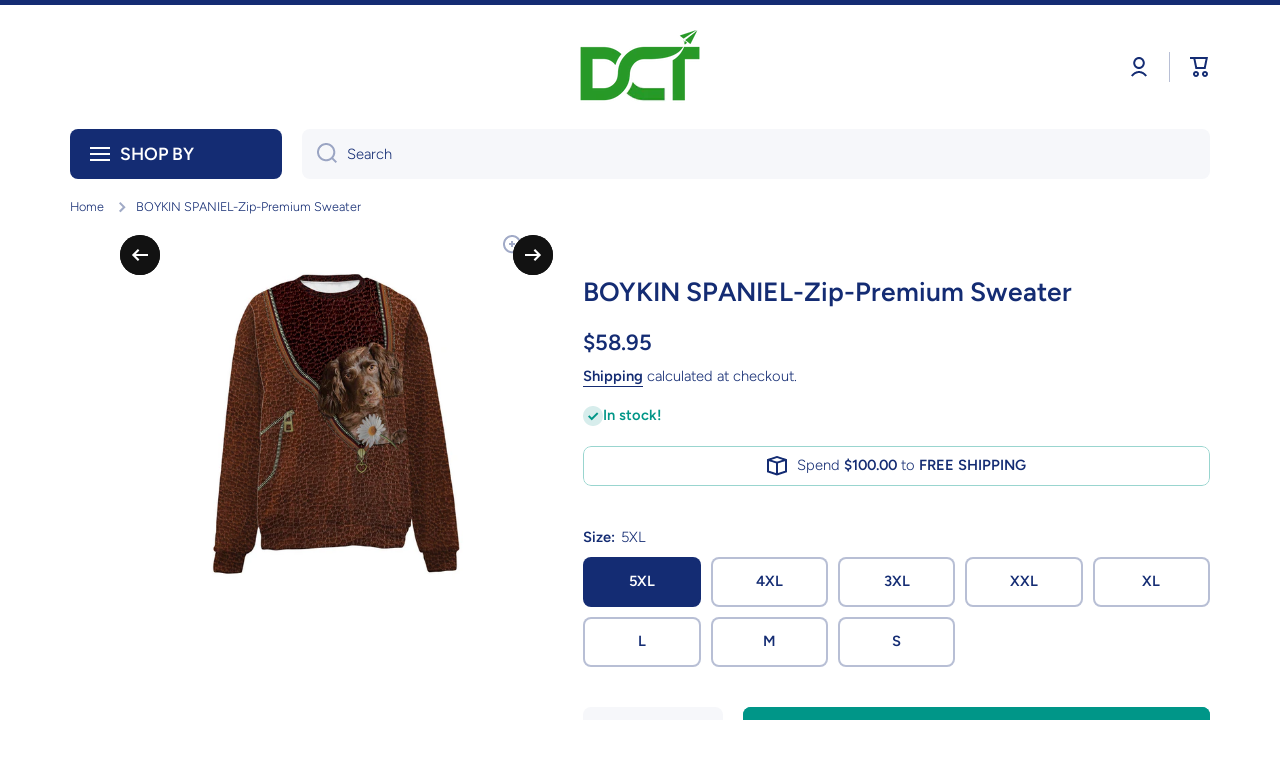

--- FILE ---
content_type: text/html; charset=utf-8
request_url: https://dctchanel.com/products/boykin-spaniel-zip-premium-sweatshirt
body_size: 45227
content:
<!doctype html>
<html class="no-js" lang="en" data-role="main">
  <head>
    <meta charset="utf-8">
    <meta http-equiv="X-UA-Compatible" content="IE=edge">
    <meta name="viewport" content="width=device-width,initial-scale=1">
    <meta name="theme-color" content="">
    <link rel="canonical" href="https://dctchanel.com/products/boykin-spaniel-zip-premium-sweatshirt">
    <link rel="preconnect" href="https://cdn.shopify.com" crossorigin><link rel="preconnect" href="https://fonts.shopifycdn.com" crossorigin><title>
      BOYKIN SPANIEL-Zip-Premium Sweater
 &ndash; Dream Come True Chanel</title>

    
      <meta name="description" content="Discover the ultimate blend of style and comfort with our Premium Boykin Spaniel Zip Sweater. Crafted for dog lovers and fashion enthusiasts alike, this sweater features a unique design inspired by the beloved Boykin Spaniel. Made from high-quality materials, it offers warmth and durability, perfect for any season. The">
    

    

<meta property="og:site_name" content="Dream Come True Chanel">
<meta property="og:url" content="https://dctchanel.com/products/boykin-spaniel-zip-premium-sweatshirt">
<meta property="og:title" content="BOYKIN SPANIEL-Zip-Premium Sweater">
<meta property="og:type" content="product">
<meta property="og:description" content="Discover the ultimate blend of style and comfort with our Premium Boykin Spaniel Zip Sweater. Crafted for dog lovers and fashion enthusiasts alike, this sweater features a unique design inspired by the beloved Boykin Spaniel. Made from high-quality materials, it offers warmth and durability, perfect for any season. The"><meta property="og:image" content="http://dctchanel.com/cdn/shop/products/1u-COSNrRg--ISWqVzJOxzuXqeTMH68mF.jpg?v=1743433022">
  <meta property="og:image:secure_url" content="https://dctchanel.com/cdn/shop/products/1u-COSNrRg--ISWqVzJOxzuXqeTMH68mF.jpg?v=1743433022">
  <meta property="og:image:width" content="1000">
  <meta property="og:image:height" content="1001"><meta property="og:price:amount" content="44.95">
  <meta property="og:price:currency" content="USD"><meta name="twitter:card" content="summary_large_image">
<meta name="twitter:title" content="BOYKIN SPANIEL-Zip-Premium Sweater">
<meta name="twitter:description" content="Discover the ultimate blend of style and comfort with our Premium Boykin Spaniel Zip Sweater. Crafted for dog lovers and fashion enthusiasts alike, this sweater features a unique design inspired by the beloved Boykin Spaniel. Made from high-quality materials, it offers warmth and durability, perfect for any season. The">

    <script src="//dctchanel.com/cdn/shop/t/55/assets/constants.js?v=58251544750838685771743752953" defer="defer"></script>
    <script src="//dctchanel.com/cdn/shop/t/55/assets/pubsub.js?v=158357773527763999511743752954" defer="defer"></script>
    <script src="//dctchanel.com/cdn/shop/t/55/assets/global.js?v=160792993882946144601743752953" defer="defer"></script>
    
    <script>window.performance && window.performance.mark && window.performance.mark('shopify.content_for_header.start');</script><meta id="shopify-digital-wallet" name="shopify-digital-wallet" content="/29865678/digital_wallets/dialog">
<meta name="shopify-checkout-api-token" content="00569064accf3a031aaa78e2fb1b22c0">
<meta id="in-context-paypal-metadata" data-shop-id="29865678" data-venmo-supported="false" data-environment="production" data-locale="en_US" data-paypal-v4="true" data-currency="USD">
<link rel="alternate" type="application/json+oembed" href="https://dctchanel.com/products/boykin-spaniel-zip-premium-sweatshirt.oembed">
<script async="async" src="/checkouts/internal/preloads.js?locale=en-US"></script>
<script id="shopify-features" type="application/json">{"accessToken":"00569064accf3a031aaa78e2fb1b22c0","betas":["rich-media-storefront-analytics"],"domain":"dctchanel.com","predictiveSearch":true,"shopId":29865678,"locale":"en"}</script>
<script>var Shopify = Shopify || {};
Shopify.shop = "dream-come-true-chanel.myshopify.com";
Shopify.locale = "en";
Shopify.currency = {"active":"USD","rate":"1.0"};
Shopify.country = "US";
Shopify.theme = {"name":"Minion","id":176812163371,"schema_name":"Minion","schema_version":"3.0.1","theme_store_id":1571,"role":"main"};
Shopify.theme.handle = "null";
Shopify.theme.style = {"id":null,"handle":null};
Shopify.cdnHost = "dctchanel.com/cdn";
Shopify.routes = Shopify.routes || {};
Shopify.routes.root = "/";</script>
<script type="module">!function(o){(o.Shopify=o.Shopify||{}).modules=!0}(window);</script>
<script>!function(o){function n(){var o=[];function n(){o.push(Array.prototype.slice.apply(arguments))}return n.q=o,n}var t=o.Shopify=o.Shopify||{};t.loadFeatures=n(),t.autoloadFeatures=n()}(window);</script>
<script id="shop-js-analytics" type="application/json">{"pageType":"product"}</script>
<script defer="defer" async type="module" src="//dctchanel.com/cdn/shopifycloud/shop-js/modules/v2/client.init-shop-cart-sync_D9rMo2Al.en.esm.js"></script>
<script defer="defer" async type="module" src="//dctchanel.com/cdn/shopifycloud/shop-js/modules/v2/chunk.common_CxiRFgWq.esm.js"></script>
<script type="module">
  await import("//dctchanel.com/cdn/shopifycloud/shop-js/modules/v2/client.init-shop-cart-sync_D9rMo2Al.en.esm.js");
await import("//dctchanel.com/cdn/shopifycloud/shop-js/modules/v2/chunk.common_CxiRFgWq.esm.js");

  window.Shopify.SignInWithShop?.initShopCartSync?.({"fedCMEnabled":true,"windoidEnabled":true});

</script>
<script id="__st">var __st={"a":29865678,"offset":-28800,"reqid":"92cdc369-c3e6-4f3a-8c28-4e61edce7e28-1766157138","pageurl":"dctchanel.com\/products\/boykin-spaniel-zip-premium-sweatshirt","u":"42ed276544c0","p":"product","rtyp":"product","rid":6748276719694};</script>
<script>window.ShopifyPaypalV4VisibilityTracking = true;</script>
<script id="captcha-bootstrap">!function(){'use strict';const t='contact',e='account',n='new_comment',o=[[t,t],['blogs',n],['comments',n],[t,'customer']],c=[[e,'customer_login'],[e,'guest_login'],[e,'recover_customer_password'],[e,'create_customer']],r=t=>t.map((([t,e])=>`form[action*='/${t}']:not([data-nocaptcha='true']) input[name='form_type'][value='${e}']`)).join(','),a=t=>()=>t?[...document.querySelectorAll(t)].map((t=>t.form)):[];function s(){const t=[...o],e=r(t);return a(e)}const i='password',u='form_key',d=['recaptcha-v3-token','g-recaptcha-response','h-captcha-response',i],f=()=>{try{return window.sessionStorage}catch{return}},m='__shopify_v',_=t=>t.elements[u];function p(t,e,n=!1){try{const o=window.sessionStorage,c=JSON.parse(o.getItem(e)),{data:r}=function(t){const{data:e,action:n}=t;return t[m]||n?{data:e,action:n}:{data:t,action:n}}(c);for(const[e,n]of Object.entries(r))t.elements[e]&&(t.elements[e].value=n);n&&o.removeItem(e)}catch(o){console.error('form repopulation failed',{error:o})}}const l='form_type',E='cptcha';function T(t){t.dataset[E]=!0}const w=window,h=w.document,L='Shopify',v='ce_forms',y='captcha';let A=!1;((t,e)=>{const n=(g='f06e6c50-85a8-45c8-87d0-21a2b65856fe',I='https://cdn.shopify.com/shopifycloud/storefront-forms-hcaptcha/ce_storefront_forms_captcha_hcaptcha.v1.5.2.iife.js',D={infoText:'Protected by hCaptcha',privacyText:'Privacy',termsText:'Terms'},(t,e,n)=>{const o=w[L][v],c=o.bindForm;if(c)return c(t,g,e,D).then(n);var r;o.q.push([[t,g,e,D],n]),r=I,A||(h.body.append(Object.assign(h.createElement('script'),{id:'captcha-provider',async:!0,src:r})),A=!0)});var g,I,D;w[L]=w[L]||{},w[L][v]=w[L][v]||{},w[L][v].q=[],w[L][y]=w[L][y]||{},w[L][y].protect=function(t,e){n(t,void 0,e),T(t)},Object.freeze(w[L][y]),function(t,e,n,w,h,L){const[v,y,A,g]=function(t,e,n){const i=e?o:[],u=t?c:[],d=[...i,...u],f=r(d),m=r(i),_=r(d.filter((([t,e])=>n.includes(e))));return[a(f),a(m),a(_),s()]}(w,h,L),I=t=>{const e=t.target;return e instanceof HTMLFormElement?e:e&&e.form},D=t=>v().includes(t);t.addEventListener('submit',(t=>{const e=I(t);if(!e)return;const n=D(e)&&!e.dataset.hcaptchaBound&&!e.dataset.recaptchaBound,o=_(e),c=g().includes(e)&&(!o||!o.value);(n||c)&&t.preventDefault(),c&&!n&&(function(t){try{if(!f())return;!function(t){const e=f();if(!e)return;const n=_(t);if(!n)return;const o=n.value;o&&e.removeItem(o)}(t);const e=Array.from(Array(32),(()=>Math.random().toString(36)[2])).join('');!function(t,e){_(t)||t.append(Object.assign(document.createElement('input'),{type:'hidden',name:u})),t.elements[u].value=e}(t,e),function(t,e){const n=f();if(!n)return;const o=[...t.querySelectorAll(`input[type='${i}']`)].map((({name:t})=>t)),c=[...d,...o],r={};for(const[a,s]of new FormData(t).entries())c.includes(a)||(r[a]=s);n.setItem(e,JSON.stringify({[m]:1,action:t.action,data:r}))}(t,e)}catch(e){console.error('failed to persist form',e)}}(e),e.submit())}));const S=(t,e)=>{t&&!t.dataset[E]&&(n(t,e.some((e=>e===t))),T(t))};for(const o of['focusin','change'])t.addEventListener(o,(t=>{const e=I(t);D(e)&&S(e,y())}));const B=e.get('form_key'),M=e.get(l),P=B&&M;t.addEventListener('DOMContentLoaded',(()=>{const t=y();if(P)for(const e of t)e.elements[l].value===M&&p(e,B);[...new Set([...A(),...v().filter((t=>'true'===t.dataset.shopifyCaptcha))])].forEach((e=>S(e,t)))}))}(h,new URLSearchParams(w.location.search),n,t,e,['guest_login'])})(!0,!0)}();</script>
<script integrity="sha256-4kQ18oKyAcykRKYeNunJcIwy7WH5gtpwJnB7kiuLZ1E=" data-source-attribution="shopify.loadfeatures" defer="defer" src="//dctchanel.com/cdn/shopifycloud/storefront/assets/storefront/load_feature-a0a9edcb.js" crossorigin="anonymous"></script>
<script data-source-attribution="shopify.dynamic_checkout.dynamic.init">var Shopify=Shopify||{};Shopify.PaymentButton=Shopify.PaymentButton||{isStorefrontPortableWallets:!0,init:function(){window.Shopify.PaymentButton.init=function(){};var t=document.createElement("script");t.src="https://dctchanel.com/cdn/shopifycloud/portable-wallets/latest/portable-wallets.en.js",t.type="module",document.head.appendChild(t)}};
</script>
<script data-source-attribution="shopify.dynamic_checkout.buyer_consent">
  function portableWalletsHideBuyerConsent(e){var t=document.getElementById("shopify-buyer-consent"),n=document.getElementById("shopify-subscription-policy-button");t&&n&&(t.classList.add("hidden"),t.setAttribute("aria-hidden","true"),n.removeEventListener("click",e))}function portableWalletsShowBuyerConsent(e){var t=document.getElementById("shopify-buyer-consent"),n=document.getElementById("shopify-subscription-policy-button");t&&n&&(t.classList.remove("hidden"),t.removeAttribute("aria-hidden"),n.addEventListener("click",e))}window.Shopify?.PaymentButton&&(window.Shopify.PaymentButton.hideBuyerConsent=portableWalletsHideBuyerConsent,window.Shopify.PaymentButton.showBuyerConsent=portableWalletsShowBuyerConsent);
</script>
<script data-source-attribution="shopify.dynamic_checkout.cart.bootstrap">document.addEventListener("DOMContentLoaded",(function(){function t(){return document.querySelector("shopify-accelerated-checkout-cart, shopify-accelerated-checkout")}if(t())Shopify.PaymentButton.init();else{new MutationObserver((function(e,n){t()&&(Shopify.PaymentButton.init(),n.disconnect())})).observe(document.body,{childList:!0,subtree:!0})}}));
</script>
<link id="shopify-accelerated-checkout-styles" rel="stylesheet" media="screen" href="https://dctchanel.com/cdn/shopifycloud/portable-wallets/latest/accelerated-checkout-backwards-compat.css" crossorigin="anonymous">
<style id="shopify-accelerated-checkout-cart">
        #shopify-buyer-consent {
  margin-top: 1em;
  display: inline-block;
  width: 100%;
}

#shopify-buyer-consent.hidden {
  display: none;
}

#shopify-subscription-policy-button {
  background: none;
  border: none;
  padding: 0;
  text-decoration: underline;
  font-size: inherit;
  cursor: pointer;
}

#shopify-subscription-policy-button::before {
  box-shadow: none;
}

      </style>
<script id="sections-script" data-sections="main-product,footer" defer="defer" src="//dctchanel.com/cdn/shop/t/55/compiled_assets/scripts.js?3226"></script>
<script>window.performance && window.performance.mark && window.performance.mark('shopify.content_for_header.end');</script>

    
    <style data-shopify>    
      @font-face {
  font-family: Figtree;
  font-weight: 300;
  font-style: normal;
  font-display: swap;
  src: url("//dctchanel.com/cdn/fonts/figtree/figtree_n3.e4cc0323f8b9feb279bf6ced9d868d88ce80289f.woff2") format("woff2"),
       url("//dctchanel.com/cdn/fonts/figtree/figtree_n3.db79ac3fb83d054d99bd79fccf8e8782b5cf449e.woff") format("woff");
}

@font-face {
  font-family: Figtree;
  font-weight: 600;
  font-style: normal;
  font-display: swap;
  src: url("//dctchanel.com/cdn/fonts/figtree/figtree_n6.9d1ea52bb49a0a86cfd1b0383d00f83d3fcc14de.woff2") format("woff2"),
       url("//dctchanel.com/cdn/fonts/figtree/figtree_n6.f0fcdea525a0e47b2ae4ab645832a8e8a96d31d3.woff") format("woff");
}

@font-face {
  font-family: Figtree;
  font-weight: 300;
  font-style: italic;
  font-display: swap;
  src: url("//dctchanel.com/cdn/fonts/figtree/figtree_i3.914abbe7a583759f0a18bf02652c9ee1f4bb1c6d.woff2") format("woff2"),
       url("//dctchanel.com/cdn/fonts/figtree/figtree_i3.3d7354f07ddb3c61082efcb69896c65d6c00d9fa.woff") format("woff");
}

      @font-face {
  font-family: Figtree;
  font-weight: 600;
  font-style: italic;
  font-display: swap;
  src: url("//dctchanel.com/cdn/fonts/figtree/figtree_i6.702baae75738b446cfbed6ac0d60cab7b21e61ba.woff2") format("woff2"),
       url("//dctchanel.com/cdn/fonts/figtree/figtree_i6.6b8dc40d16c9905d29525156e284509f871ce8f9.woff") format("woff");
}

      @font-face {
  font-family: Figtree;
  font-weight: 600;
  font-style: normal;
  font-display: swap;
  src: url("//dctchanel.com/cdn/fonts/figtree/figtree_n6.9d1ea52bb49a0a86cfd1b0383d00f83d3fcc14de.woff2") format("woff2"),
       url("//dctchanel.com/cdn/fonts/figtree/figtree_n6.f0fcdea525a0e47b2ae4ab645832a8e8a96d31d3.woff") format("woff");
}

    
      :root {
    	--duration-short: .2s;
        --duration-medium: .3s;
    	--duration-large: .5s;
    	--animation-bezier: ease;
    	--zoom-animation-bezier: cubic-bezier(.15,.75,.5,1);
    
        --animation-type: cubic-bezier(0, 0, 0.3, 1);
        --animation-time: .5s;

        --product-thumbnail_move-up: 0.35s;
        --product-thumbnail_move-up_type: linear;
        --product-thumbnail-button_opacity_hover: 0.15s;
        --product-thumbnail-button_opacity_over: 0.3s;
        --product-thumbnail-button_opacity_type: linear;
        --product-thumbnail-button_move: 0.35s;
        --product-thumbnail-button_move_type: linear;

        --font-heading-family: Figtree, sans-serif;
        --font-heading-style: normal;
        --font-heading-weight: 600;
    
        --font-body-family: Figtree, sans-serif;
        --font-body-style: normal;
        --font-body-weight: 300;
    	--font-body-bold-weight: 600;
    	--font-button-weight: 600;
    
    	--font-heading-scale: 1.1;
        --font-body-scale: 1.05;
    
        --font-body-size: calc(16px * var(--font-body-scale));
        --font-body-line-height: 130%;
        --font-body2-size: calc(14px * var(--font-body-scale));
        --font-body2-line-height: 130%;
        --font-body3-size: calc(12px * var(--font-body-scale));
        --font-body3-line-height: 130%;
        --font-body4-size: calc(10px * var(--font-body-scale));
        --font-body4-line-height: 130%;

        --color-body-background: #fff;
        --color-secondary-background: #f6f7fa;
      	--color-section-background: var(--color-secondary-background);--color-simple-dropdown: #ffffff;
    	--color-vertical-menu-dropdown: #ffffff;

        --color-base:#142c73;
    	--color-base-rgb: 20, 44, 115;
        --color-accent:#121212;
        --color-subheading: var(--color-accent);
        --color-text-link:#0568d6;

        --color-price: #142c73;
        --color-old-price: #d20404;
        --color-lines-borders: rgba(20, 44, 115, 0.3);
        --color-input-background: #f6f7fa;
        --color-input-text: #142c73;
        --color-input-background-active: var(--color-body-background);
        --opacity-icons: 0.4;

    	--mobile-focus-color: rgba(20, 44, 115, 0.04);

    	--shadow: 0px 4px 20px rgba(22, 19, 69, 0.13);--auto-text-color-button-light:#ffffff;
    	--auto-text-color-button-dark:var(--color-base);
    	--auto-input-color-active-border-light: rgba(255,255,255,0.3);
    	--auto-input-color-active-border-dark:rgba(var(--color-base-rgb),0.3);--auto-text-color-input-light:#ffffff;
    	--auto-text-color-input-dark:var(--color-input-text);--auto-text-color-accent: #ffffff
   		
;--auto-text-color--with-base-color: #ffffff;--radius: 8px;
    	--radius-input: 8px;
    	--radius-button: 8px;
    	--radius-badge:3px;
    	--radius-checkbox:4px;
        --radius-menu: 8px;

        --color-badge-1:#d20404;--color-badge-1-text: var(--auto-text-color-button-light);--color-badge-2:#ef6c00;--color-badge-2-text: var(--auto-text-color-button-light);--color-badge-3:#142c73;--color-badge-3-text: var(--auto-text-color-button-light);--color-free-delivery-bar: #99D5CF;
      
    	--color-error: #d20404;
    
        --form_field-height: 50px;
        
        --page-width: 1400px;
        --page-padding: 20px;
        --page-padding-tablet: 20px;
        --page-padding-phone: 20px;

        --sections-top-spacing:90px;
    	--sections-top-spacing-mobile:80px;
		--sections-top-spacing--medium:70px;
    	--sections-top-spacing--medium-mobile:60px;
		--sections-top-spacing--small:40px;
    	--sections-top-spacing--small-mobile:40px;

        --padding1: 10px;
        --padding2: 20px;
        --padding3: 30px;
        --padding4: 40px;
    	--padding5: 60px;
        --padding-auto: 20px;
      }

      *,
      *::before,
      *::after {
      	box-sizing: border-box;
      }
      html {
        box-sizing: border-box;
        height: 100%;
     	-webkit-tap-highlight-color: transparent;
    	scroll-behavior: smooth;
      }
      body {
        display: grid;
        grid-template-rows: auto auto 1fr auto;
        grid-template-columns: 100%;
        min-height: 100%;
        margin: 0;
        font-size: var(--font-body-size);
        line-height: var(--font-body-line-height);
        color: var(--color-base);
    	background: var(--color-body-background);
        font-family: var(--font-body-family);
        font-style: var(--font-body-style);
        font-weight: var(--font-body-weight);
        -webkit-text-size-adjust: none;
    	text-size-adjust: none;
    	overflow-x: hidden;
      }.btn,
      .btn-color{
        --background: var(--color-accent);--color: var(--auto-text-color-button-light);
    	--fill: var(--auto-text-color-button-light);}.btn--secondary{
        --background: var(--color-base);--color: var(--auto-text-color-button-light);
    	--fill: var(--auto-text-color-button-light);}.btn.checkout-button-color,
      .btn.product-form__submit,
      .btn.btn--add-to-cart{
        --background: #009688;--color: var(--auto-text-color-button-light);
    	--fill: var(--auto-text-color-button-light);}.btn.btn-quickview-color{
        --background: #ffffff;--color: var(--auto-text-color-button-dark);
    	--fill: var(--auto-text-color-button-dark);}

      
    
    .visually-hidden {
      position: absolute!important;
      overflow: hidden;
      margin: -1px;
      border: 0;
      clip: rect(0 0 0 0);
      word-wrap: normal!important;
    }
    .visually-hidden:not(:focus),
    .visually-hidden:not(:focus-visible){
      width: 1px;
      height: 1px;
      padding: 0;
    }
    .announcement-bar{
      opacity:0;
    }
    .popup-modal{
      display: none;
    }.js #MainContent{
      opacity:0;
      transition: opacity 1s var(--animation-bezier);
    }
    .js.dom-loaded #MainContent{
      opacity:1;
    }</style>

    <link href="//dctchanel.com/cdn/shop/t/55/assets/base.css?v=121300712405621292141743752953" rel="stylesheet" type="text/css" media="all" />
    
<link rel="preload" as="font" href="//dctchanel.com/cdn/fonts/figtree/figtree_n3.e4cc0323f8b9feb279bf6ced9d868d88ce80289f.woff2" type="font/woff2" crossorigin><link rel="preload" as="font" href="//dctchanel.com/cdn/fonts/figtree/figtree_n6.9d1ea52bb49a0a86cfd1b0383d00f83d3fcc14de.woff2" type="font/woff2" crossorigin><link rel="stylesheet" href="//dctchanel.com/cdn/shop/t/55/assets/component-predictive-search.css?v=56809426218578757611743752953" media="print" onload="this.media='all'"><script>
      document.documentElement.className = document.documentElement.className.replace('no-js', 'js');
      if (Shopify.designMode) {
        document.documentElement.classList.add('shopify-design-mode');
      }
      document.addEventListener("DOMContentLoaded", function(event) {
        document.documentElement.classList.add('dom-loaded');
        setTimeout(function(){document.querySelector('footer').classList.add('footer-loaded')}, 700);
      });
    </script>
  <script src="https://cdn.shopify.com/extensions/40e2e1dc-aa2d-445e-9721-f7e8b19b72d9/onepixel-31/assets/one-pixel.min.js" type="text/javascript" defer="defer"></script>
<link href="https://monorail-edge.shopifysvc.com" rel="dns-prefetch">
<script>(function(){if ("sendBeacon" in navigator && "performance" in window) {try {var session_token_from_headers = performance.getEntriesByType('navigation')[0].serverTiming.find(x => x.name == '_s').description;} catch {var session_token_from_headers = undefined;}var session_cookie_matches = document.cookie.match(/_shopify_s=([^;]*)/);var session_token_from_cookie = session_cookie_matches && session_cookie_matches.length === 2 ? session_cookie_matches[1] : "";var session_token = session_token_from_headers || session_token_from_cookie || "";function handle_abandonment_event(e) {var entries = performance.getEntries().filter(function(entry) {return /monorail-edge.shopifysvc.com/.test(entry.name);});if (!window.abandonment_tracked && entries.length === 0) {window.abandonment_tracked = true;var currentMs = Date.now();var navigation_start = performance.timing.navigationStart;var payload = {shop_id: 29865678,url: window.location.href,navigation_start,duration: currentMs - navigation_start,session_token,page_type: "product"};window.navigator.sendBeacon("https://monorail-edge.shopifysvc.com/v1/produce", JSON.stringify({schema_id: "online_store_buyer_site_abandonment/1.1",payload: payload,metadata: {event_created_at_ms: currentMs,event_sent_at_ms: currentMs}}));}}window.addEventListener('pagehide', handle_abandonment_event);}}());</script>
<script id="web-pixels-manager-setup">(function e(e,d,r,n,o){if(void 0===o&&(o={}),!Boolean(null===(a=null===(i=window.Shopify)||void 0===i?void 0:i.analytics)||void 0===a?void 0:a.replayQueue)){var i,a;window.Shopify=window.Shopify||{};var t=window.Shopify;t.analytics=t.analytics||{};var s=t.analytics;s.replayQueue=[],s.publish=function(e,d,r){return s.replayQueue.push([e,d,r]),!0};try{self.performance.mark("wpm:start")}catch(e){}var l=function(){var e={modern:/Edge?\/(1{2}[4-9]|1[2-9]\d|[2-9]\d{2}|\d{4,})\.\d+(\.\d+|)|Firefox\/(1{2}[4-9]|1[2-9]\d|[2-9]\d{2}|\d{4,})\.\d+(\.\d+|)|Chrom(ium|e)\/(9{2}|\d{3,})\.\d+(\.\d+|)|(Maci|X1{2}).+ Version\/(15\.\d+|(1[6-9]|[2-9]\d|\d{3,})\.\d+)([,.]\d+|)( \(\w+\)|)( Mobile\/\w+|) Safari\/|Chrome.+OPR\/(9{2}|\d{3,})\.\d+\.\d+|(CPU[ +]OS|iPhone[ +]OS|CPU[ +]iPhone|CPU IPhone OS|CPU iPad OS)[ +]+(15[._]\d+|(1[6-9]|[2-9]\d|\d{3,})[._]\d+)([._]\d+|)|Android:?[ /-](13[3-9]|1[4-9]\d|[2-9]\d{2}|\d{4,})(\.\d+|)(\.\d+|)|Android.+Firefox\/(13[5-9]|1[4-9]\d|[2-9]\d{2}|\d{4,})\.\d+(\.\d+|)|Android.+Chrom(ium|e)\/(13[3-9]|1[4-9]\d|[2-9]\d{2}|\d{4,})\.\d+(\.\d+|)|SamsungBrowser\/([2-9]\d|\d{3,})\.\d+/,legacy:/Edge?\/(1[6-9]|[2-9]\d|\d{3,})\.\d+(\.\d+|)|Firefox\/(5[4-9]|[6-9]\d|\d{3,})\.\d+(\.\d+|)|Chrom(ium|e)\/(5[1-9]|[6-9]\d|\d{3,})\.\d+(\.\d+|)([\d.]+$|.*Safari\/(?![\d.]+ Edge\/[\d.]+$))|(Maci|X1{2}).+ Version\/(10\.\d+|(1[1-9]|[2-9]\d|\d{3,})\.\d+)([,.]\d+|)( \(\w+\)|)( Mobile\/\w+|) Safari\/|Chrome.+OPR\/(3[89]|[4-9]\d|\d{3,})\.\d+\.\d+|(CPU[ +]OS|iPhone[ +]OS|CPU[ +]iPhone|CPU IPhone OS|CPU iPad OS)[ +]+(10[._]\d+|(1[1-9]|[2-9]\d|\d{3,})[._]\d+)([._]\d+|)|Android:?[ /-](13[3-9]|1[4-9]\d|[2-9]\d{2}|\d{4,})(\.\d+|)(\.\d+|)|Mobile Safari.+OPR\/([89]\d|\d{3,})\.\d+\.\d+|Android.+Firefox\/(13[5-9]|1[4-9]\d|[2-9]\d{2}|\d{4,})\.\d+(\.\d+|)|Android.+Chrom(ium|e)\/(13[3-9]|1[4-9]\d|[2-9]\d{2}|\d{4,})\.\d+(\.\d+|)|Android.+(UC? ?Browser|UCWEB|U3)[ /]?(15\.([5-9]|\d{2,})|(1[6-9]|[2-9]\d|\d{3,})\.\d+)\.\d+|SamsungBrowser\/(5\.\d+|([6-9]|\d{2,})\.\d+)|Android.+MQ{2}Browser\/(14(\.(9|\d{2,})|)|(1[5-9]|[2-9]\d|\d{3,})(\.\d+|))(\.\d+|)|K[Aa][Ii]OS\/(3\.\d+|([4-9]|\d{2,})\.\d+)(\.\d+|)/},d=e.modern,r=e.legacy,n=navigator.userAgent;return n.match(d)?"modern":n.match(r)?"legacy":"unknown"}(),u="modern"===l?"modern":"legacy",c=(null!=n?n:{modern:"",legacy:""})[u],f=function(e){return[e.baseUrl,"/wpm","/b",e.hashVersion,"modern"===e.buildTarget?"m":"l",".js"].join("")}({baseUrl:d,hashVersion:r,buildTarget:u}),m=function(e){var d=e.version,r=e.bundleTarget,n=e.surface,o=e.pageUrl,i=e.monorailEndpoint;return{emit:function(e){var a=e.status,t=e.errorMsg,s=(new Date).getTime(),l=JSON.stringify({metadata:{event_sent_at_ms:s},events:[{schema_id:"web_pixels_manager_load/3.1",payload:{version:d,bundle_target:r,page_url:o,status:a,surface:n,error_msg:t},metadata:{event_created_at_ms:s}}]});if(!i)return console&&console.warn&&console.warn("[Web Pixels Manager] No Monorail endpoint provided, skipping logging."),!1;try{return self.navigator.sendBeacon.bind(self.navigator)(i,l)}catch(e){}var u=new XMLHttpRequest;try{return u.open("POST",i,!0),u.setRequestHeader("Content-Type","text/plain"),u.send(l),!0}catch(e){return console&&console.warn&&console.warn("[Web Pixels Manager] Got an unhandled error while logging to Monorail."),!1}}}}({version:r,bundleTarget:l,surface:e.surface,pageUrl:self.location.href,monorailEndpoint:e.monorailEndpoint});try{o.browserTarget=l,function(e){var d=e.src,r=e.async,n=void 0===r||r,o=e.onload,i=e.onerror,a=e.sri,t=e.scriptDataAttributes,s=void 0===t?{}:t,l=document.createElement("script"),u=document.querySelector("head"),c=document.querySelector("body");if(l.async=n,l.src=d,a&&(l.integrity=a,l.crossOrigin="anonymous"),s)for(var f in s)if(Object.prototype.hasOwnProperty.call(s,f))try{l.dataset[f]=s[f]}catch(e){}if(o&&l.addEventListener("load",o),i&&l.addEventListener("error",i),u)u.appendChild(l);else{if(!c)throw new Error("Did not find a head or body element to append the script");c.appendChild(l)}}({src:f,async:!0,onload:function(){if(!function(){var e,d;return Boolean(null===(d=null===(e=window.Shopify)||void 0===e?void 0:e.analytics)||void 0===d?void 0:d.initialized)}()){var d=window.webPixelsManager.init(e)||void 0;if(d){var r=window.Shopify.analytics;r.replayQueue.forEach((function(e){var r=e[0],n=e[1],o=e[2];d.publishCustomEvent(r,n,o)})),r.replayQueue=[],r.publish=d.publishCustomEvent,r.visitor=d.visitor,r.initialized=!0}}},onerror:function(){return m.emit({status:"failed",errorMsg:"".concat(f," has failed to load")})},sri:function(e){var d=/^sha384-[A-Za-z0-9+/=]+$/;return"string"==typeof e&&d.test(e)}(c)?c:"",scriptDataAttributes:o}),m.emit({status:"loading"})}catch(e){m.emit({status:"failed",errorMsg:(null==e?void 0:e.message)||"Unknown error"})}}})({shopId: 29865678,storefrontBaseUrl: "https://dctchanel.com",extensionsBaseUrl: "https://extensions.shopifycdn.com/cdn/shopifycloud/web-pixels-manager",monorailEndpoint: "https://monorail-edge.shopifysvc.com/unstable/produce_batch",surface: "storefront-renderer",enabledBetaFlags: ["2dca8a86"],webPixelsConfigList: [{"id":"1266417963","configuration":"{\"shopID\":\"eaYACSRcVeWciw\"}","eventPayloadVersion":"v1","runtimeContext":"STRICT","scriptVersion":"030d7bc4a14967b7600ab5ae2a7fbb34","type":"APP","apiClientId":6348385,"privacyPurposes":["ANALYTICS","MARKETING","SALE_OF_DATA"],"dataSharingAdjustments":{"protectedCustomerApprovalScopes":["read_customer_personal_data"]}},{"id":"141328683","eventPayloadVersion":"v1","runtimeContext":"LAX","scriptVersion":"1","type":"CUSTOM","privacyPurposes":["ANALYTICS"],"name":"Google Analytics tag (migrated)"},{"id":"shopify-app-pixel","configuration":"{}","eventPayloadVersion":"v1","runtimeContext":"STRICT","scriptVersion":"0450","apiClientId":"shopify-pixel","type":"APP","privacyPurposes":["ANALYTICS","MARKETING"]},{"id":"shopify-custom-pixel","eventPayloadVersion":"v1","runtimeContext":"LAX","scriptVersion":"0450","apiClientId":"shopify-pixel","type":"CUSTOM","privacyPurposes":["ANALYTICS","MARKETING"]}],isMerchantRequest: false,initData: {"shop":{"name":"Dream Come True Chanel","paymentSettings":{"currencyCode":"USD"},"myshopifyDomain":"dream-come-true-chanel.myshopify.com","countryCode":"VN","storefrontUrl":"https:\/\/dctchanel.com"},"customer":null,"cart":null,"checkout":null,"productVariants":[{"price":{"amount":58.95,"currencyCode":"USD"},"product":{"title":"BOYKIN SPANIEL-Zip-Premium Sweater","vendor":"Merchize","id":"6748276719694","untranslatedTitle":"BOYKIN SPANIEL-Zip-Premium Sweater","url":"\/products\/boykin-spaniel-zip-premium-sweatshirt","type":"Sweater"},"id":"39816528298062","image":{"src":"\/\/dctchanel.com\/cdn\/shop\/products\/1u-COSNrRg--ISWqVzJOxzuXqeTMH68mF.jpg?v=1743433022"},"sku":"4238-25-WY-5XL","title":"5XL","untranslatedTitle":"5XL"},{"price":{"amount":56.95,"currencyCode":"USD"},"product":{"title":"BOYKIN SPANIEL-Zip-Premium Sweater","vendor":"Merchize","id":"6748276719694","untranslatedTitle":"BOYKIN SPANIEL-Zip-Premium Sweater","url":"\/products\/boykin-spaniel-zip-premium-sweatshirt","type":"Sweater"},"id":"39816528330830","image":{"src":"\/\/dctchanel.com\/cdn\/shop\/products\/1u-COSNrRg--ISWqVzJOxzuXqeTMH68mF.jpg?v=1743433022"},"sku":"4238-25-WY-4XL","title":"4XL","untranslatedTitle":"4XL"},{"price":{"amount":54.95,"currencyCode":"USD"},"product":{"title":"BOYKIN SPANIEL-Zip-Premium Sweater","vendor":"Merchize","id":"6748276719694","untranslatedTitle":"BOYKIN SPANIEL-Zip-Premium Sweater","url":"\/products\/boykin-spaniel-zip-premium-sweatshirt","type":"Sweater"},"id":"39816528363598","image":{"src":"\/\/dctchanel.com\/cdn\/shop\/products\/1u-COSNrRg--ISWqVzJOxzuXqeTMH68mF.jpg?v=1743433022"},"sku":"4238-25-WY-3XL","title":"3XL","untranslatedTitle":"3XL"},{"price":{"amount":52.95,"currencyCode":"USD"},"product":{"title":"BOYKIN SPANIEL-Zip-Premium Sweater","vendor":"Merchize","id":"6748276719694","untranslatedTitle":"BOYKIN SPANIEL-Zip-Premium Sweater","url":"\/products\/boykin-spaniel-zip-premium-sweatshirt","type":"Sweater"},"id":"39816528396366","image":{"src":"\/\/dctchanel.com\/cdn\/shop\/products\/1u-COSNrRg--ISWqVzJOxzuXqeTMH68mF.jpg?v=1743433022"},"sku":"4238-25-WY-XXL","title":"XXL","untranslatedTitle":"XXL"},{"price":{"amount":50.95,"currencyCode":"USD"},"product":{"title":"BOYKIN SPANIEL-Zip-Premium Sweater","vendor":"Merchize","id":"6748276719694","untranslatedTitle":"BOYKIN SPANIEL-Zip-Premium Sweater","url":"\/products\/boykin-spaniel-zip-premium-sweatshirt","type":"Sweater"},"id":"39816528429134","image":{"src":"\/\/dctchanel.com\/cdn\/shop\/products\/1u-COSNrRg--ISWqVzJOxzuXqeTMH68mF.jpg?v=1743433022"},"sku":"4238-25-WY-XL","title":"XL","untranslatedTitle":"XL"},{"price":{"amount":48.95,"currencyCode":"USD"},"product":{"title":"BOYKIN SPANIEL-Zip-Premium Sweater","vendor":"Merchize","id":"6748276719694","untranslatedTitle":"BOYKIN SPANIEL-Zip-Premium Sweater","url":"\/products\/boykin-spaniel-zip-premium-sweatshirt","type":"Sweater"},"id":"39816528461902","image":{"src":"\/\/dctchanel.com\/cdn\/shop\/products\/1u-COSNrRg--ISWqVzJOxzuXqeTMH68mF.jpg?v=1743433022"},"sku":"4238-25-WY-L","title":"L","untranslatedTitle":"L"},{"price":{"amount":46.95,"currencyCode":"USD"},"product":{"title":"BOYKIN SPANIEL-Zip-Premium Sweater","vendor":"Merchize","id":"6748276719694","untranslatedTitle":"BOYKIN SPANIEL-Zip-Premium Sweater","url":"\/products\/boykin-spaniel-zip-premium-sweatshirt","type":"Sweater"},"id":"39816528494670","image":{"src":"\/\/dctchanel.com\/cdn\/shop\/products\/1u-COSNrRg--ISWqVzJOxzuXqeTMH68mF.jpg?v=1743433022"},"sku":"4238-25-WY-M","title":"M","untranslatedTitle":"M"},{"price":{"amount":44.95,"currencyCode":"USD"},"product":{"title":"BOYKIN SPANIEL-Zip-Premium Sweater","vendor":"Merchize","id":"6748276719694","untranslatedTitle":"BOYKIN SPANIEL-Zip-Premium Sweater","url":"\/products\/boykin-spaniel-zip-premium-sweatshirt","type":"Sweater"},"id":"39816528527438","image":{"src":"\/\/dctchanel.com\/cdn\/shop\/products\/1u-COSNrRg--ISWqVzJOxzuXqeTMH68mF.jpg?v=1743433022"},"sku":"4238-25-WY-S","title":"S","untranslatedTitle":"S"}],"purchasingCompany":null},},"https://dctchanel.com/cdn","1e0b1122w61c904dfpc855754am2b403ea2",{"modern":"","legacy":""},{"shopId":"29865678","storefrontBaseUrl":"https:\/\/dctchanel.com","extensionBaseUrl":"https:\/\/extensions.shopifycdn.com\/cdn\/shopifycloud\/web-pixels-manager","surface":"storefront-renderer","enabledBetaFlags":"[\"2dca8a86\"]","isMerchantRequest":"false","hashVersion":"1e0b1122w61c904dfpc855754am2b403ea2","publish":"custom","events":"[[\"page_viewed\",{}],[\"product_viewed\",{\"productVariant\":{\"price\":{\"amount\":58.95,\"currencyCode\":\"USD\"},\"product\":{\"title\":\"BOYKIN SPANIEL-Zip-Premium Sweater\",\"vendor\":\"Merchize\",\"id\":\"6748276719694\",\"untranslatedTitle\":\"BOYKIN SPANIEL-Zip-Premium Sweater\",\"url\":\"\/products\/boykin-spaniel-zip-premium-sweatshirt\",\"type\":\"Sweater\"},\"id\":\"39816528298062\",\"image\":{\"src\":\"\/\/dctchanel.com\/cdn\/shop\/products\/1u-COSNrRg--ISWqVzJOxzuXqeTMH68mF.jpg?v=1743433022\"},\"sku\":\"4238-25-WY-5XL\",\"title\":\"5XL\",\"untranslatedTitle\":\"5XL\"}}]]"});</script><script>
  window.ShopifyAnalytics = window.ShopifyAnalytics || {};
  window.ShopifyAnalytics.meta = window.ShopifyAnalytics.meta || {};
  window.ShopifyAnalytics.meta.currency = 'USD';
  var meta = {"product":{"id":6748276719694,"gid":"gid:\/\/shopify\/Product\/6748276719694","vendor":"Merchize","type":"Sweater","variants":[{"id":39816528298062,"price":5895,"name":"BOYKIN SPANIEL-Zip-Premium Sweater - 5XL","public_title":"5XL","sku":"4238-25-WY-5XL"},{"id":39816528330830,"price":5695,"name":"BOYKIN SPANIEL-Zip-Premium Sweater - 4XL","public_title":"4XL","sku":"4238-25-WY-4XL"},{"id":39816528363598,"price":5495,"name":"BOYKIN SPANIEL-Zip-Premium Sweater - 3XL","public_title":"3XL","sku":"4238-25-WY-3XL"},{"id":39816528396366,"price":5295,"name":"BOYKIN SPANIEL-Zip-Premium Sweater - XXL","public_title":"XXL","sku":"4238-25-WY-XXL"},{"id":39816528429134,"price":5095,"name":"BOYKIN SPANIEL-Zip-Premium Sweater - XL","public_title":"XL","sku":"4238-25-WY-XL"},{"id":39816528461902,"price":4895,"name":"BOYKIN SPANIEL-Zip-Premium Sweater - L","public_title":"L","sku":"4238-25-WY-L"},{"id":39816528494670,"price":4695,"name":"BOYKIN SPANIEL-Zip-Premium Sweater - M","public_title":"M","sku":"4238-25-WY-M"},{"id":39816528527438,"price":4495,"name":"BOYKIN SPANIEL-Zip-Premium Sweater - S","public_title":"S","sku":"4238-25-WY-S"}],"remote":false},"page":{"pageType":"product","resourceType":"product","resourceId":6748276719694}};
  for (var attr in meta) {
    window.ShopifyAnalytics.meta[attr] = meta[attr];
  }
</script>
<script class="analytics">
  (function () {
    var customDocumentWrite = function(content) {
      var jquery = null;

      if (window.jQuery) {
        jquery = window.jQuery;
      } else if (window.Checkout && window.Checkout.$) {
        jquery = window.Checkout.$;
      }

      if (jquery) {
        jquery('body').append(content);
      }
    };

    var hasLoggedConversion = function(token) {
      if (token) {
        return document.cookie.indexOf('loggedConversion=' + token) !== -1;
      }
      return false;
    }

    var setCookieIfConversion = function(token) {
      if (token) {
        var twoMonthsFromNow = new Date(Date.now());
        twoMonthsFromNow.setMonth(twoMonthsFromNow.getMonth() + 2);

        document.cookie = 'loggedConversion=' + token + '; expires=' + twoMonthsFromNow;
      }
    }

    var trekkie = window.ShopifyAnalytics.lib = window.trekkie = window.trekkie || [];
    if (trekkie.integrations) {
      return;
    }
    trekkie.methods = [
      'identify',
      'page',
      'ready',
      'track',
      'trackForm',
      'trackLink'
    ];
    trekkie.factory = function(method) {
      return function() {
        var args = Array.prototype.slice.call(arguments);
        args.unshift(method);
        trekkie.push(args);
        return trekkie;
      };
    };
    for (var i = 0; i < trekkie.methods.length; i++) {
      var key = trekkie.methods[i];
      trekkie[key] = trekkie.factory(key);
    }
    trekkie.load = function(config) {
      trekkie.config = config || {};
      trekkie.config.initialDocumentCookie = document.cookie;
      var first = document.getElementsByTagName('script')[0];
      var script = document.createElement('script');
      script.type = 'text/javascript';
      script.onerror = function(e) {
        var scriptFallback = document.createElement('script');
        scriptFallback.type = 'text/javascript';
        scriptFallback.onerror = function(error) {
                var Monorail = {
      produce: function produce(monorailDomain, schemaId, payload) {
        var currentMs = new Date().getTime();
        var event = {
          schema_id: schemaId,
          payload: payload,
          metadata: {
            event_created_at_ms: currentMs,
            event_sent_at_ms: currentMs
          }
        };
        return Monorail.sendRequest("https://" + monorailDomain + "/v1/produce", JSON.stringify(event));
      },
      sendRequest: function sendRequest(endpointUrl, payload) {
        // Try the sendBeacon API
        if (window && window.navigator && typeof window.navigator.sendBeacon === 'function' && typeof window.Blob === 'function' && !Monorail.isIos12()) {
          var blobData = new window.Blob([payload], {
            type: 'text/plain'
          });

          if (window.navigator.sendBeacon(endpointUrl, blobData)) {
            return true;
          } // sendBeacon was not successful

        } // XHR beacon

        var xhr = new XMLHttpRequest();

        try {
          xhr.open('POST', endpointUrl);
          xhr.setRequestHeader('Content-Type', 'text/plain');
          xhr.send(payload);
        } catch (e) {
          console.log(e);
        }

        return false;
      },
      isIos12: function isIos12() {
        return window.navigator.userAgent.lastIndexOf('iPhone; CPU iPhone OS 12_') !== -1 || window.navigator.userAgent.lastIndexOf('iPad; CPU OS 12_') !== -1;
      }
    };
    Monorail.produce('monorail-edge.shopifysvc.com',
      'trekkie_storefront_load_errors/1.1',
      {shop_id: 29865678,
      theme_id: 176812163371,
      app_name: "storefront",
      context_url: window.location.href,
      source_url: "//dctchanel.com/cdn/s/trekkie.storefront.4b0d51228c8d1703f19d66468963c9de55bf59b0.min.js"});

        };
        scriptFallback.async = true;
        scriptFallback.src = '//dctchanel.com/cdn/s/trekkie.storefront.4b0d51228c8d1703f19d66468963c9de55bf59b0.min.js';
        first.parentNode.insertBefore(scriptFallback, first);
      };
      script.async = true;
      script.src = '//dctchanel.com/cdn/s/trekkie.storefront.4b0d51228c8d1703f19d66468963c9de55bf59b0.min.js';
      first.parentNode.insertBefore(script, first);
    };
    trekkie.load(
      {"Trekkie":{"appName":"storefront","development":false,"defaultAttributes":{"shopId":29865678,"isMerchantRequest":null,"themeId":176812163371,"themeCityHash":"3359429449353251703","contentLanguage":"en","currency":"USD","eventMetadataId":"9cb7c3a7-0957-47ac-89d5-7333174e1a27"},"isServerSideCookieWritingEnabled":true,"monorailRegion":"shop_domain","enabledBetaFlags":["65f19447"]},"Session Attribution":{},"S2S":{"facebookCapiEnabled":false,"source":"trekkie-storefront-renderer","apiClientId":580111}}
    );

    var loaded = false;
    trekkie.ready(function() {
      if (loaded) return;
      loaded = true;

      window.ShopifyAnalytics.lib = window.trekkie;

      var originalDocumentWrite = document.write;
      document.write = customDocumentWrite;
      try { window.ShopifyAnalytics.merchantGoogleAnalytics.call(this); } catch(error) {};
      document.write = originalDocumentWrite;

      window.ShopifyAnalytics.lib.page(null,{"pageType":"product","resourceType":"product","resourceId":6748276719694,"shopifyEmitted":true});

      var match = window.location.pathname.match(/checkouts\/(.+)\/(thank_you|post_purchase)/)
      var token = match? match[1]: undefined;
      if (!hasLoggedConversion(token)) {
        setCookieIfConversion(token);
        window.ShopifyAnalytics.lib.track("Viewed Product",{"currency":"USD","variantId":39816528298062,"productId":6748276719694,"productGid":"gid:\/\/shopify\/Product\/6748276719694","name":"BOYKIN SPANIEL-Zip-Premium Sweater - 5XL","price":"58.95","sku":"4238-25-WY-5XL","brand":"Merchize","variant":"5XL","category":"Sweater","nonInteraction":true,"remote":false},undefined,undefined,{"shopifyEmitted":true});
      window.ShopifyAnalytics.lib.track("monorail:\/\/trekkie_storefront_viewed_product\/1.1",{"currency":"USD","variantId":39816528298062,"productId":6748276719694,"productGid":"gid:\/\/shopify\/Product\/6748276719694","name":"BOYKIN SPANIEL-Zip-Premium Sweater - 5XL","price":"58.95","sku":"4238-25-WY-5XL","brand":"Merchize","variant":"5XL","category":"Sweater","nonInteraction":true,"remote":false,"referer":"https:\/\/dctchanel.com\/products\/boykin-spaniel-zip-premium-sweatshirt"});
      }
    });


        var eventsListenerScript = document.createElement('script');
        eventsListenerScript.async = true;
        eventsListenerScript.src = "//dctchanel.com/cdn/shopifycloud/storefront/assets/shop_events_listener-3da45d37.js";
        document.getElementsByTagName('head')[0].appendChild(eventsListenerScript);

})();</script>
  <script>
  if (!window.ga || (window.ga && typeof window.ga !== 'function')) {
    window.ga = function ga() {
      (window.ga.q = window.ga.q || []).push(arguments);
      if (window.Shopify && window.Shopify.analytics && typeof window.Shopify.analytics.publish === 'function') {
        window.Shopify.analytics.publish("ga_stub_called", {}, {sendTo: "google_osp_migration"});
      }
      console.error("Shopify's Google Analytics stub called with:", Array.from(arguments), "\nSee https://help.shopify.com/manual/promoting-marketing/pixels/pixel-migration#google for more information.");
    };
    if (window.Shopify && window.Shopify.analytics && typeof window.Shopify.analytics.publish === 'function') {
      window.Shopify.analytics.publish("ga_stub_initialized", {}, {sendTo: "google_osp_migration"});
    }
  }
</script>
<script
  defer
  src="https://dctchanel.com/cdn/shopifycloud/perf-kit/shopify-perf-kit-2.1.2.min.js"
  data-application="storefront-renderer"
  data-shop-id="29865678"
  data-render-region="gcp-us-central1"
  data-page-type="product"
  data-theme-instance-id="176812163371"
  data-theme-name="Minion"
  data-theme-version="3.0.1"
  data-monorail-region="shop_domain"
  data-resource-timing-sampling-rate="10"
  data-shs="true"
  data-shs-beacon="true"
  data-shs-export-with-fetch="true"
  data-shs-logs-sample-rate="1"
  data-shs-beacon-endpoint="https://dctchanel.com/api/collect"
></script>
</head>

  <body>
    <a class="skip-to-content-link btn visually-hidden" href="#MainContent">
      Skip to content
    </a>
<link rel="stylesheet" href="//dctchanel.com/cdn/shop/t/55/assets/component-toggle.css?v=43721044168747831521743752953" media="print" onload="this.media='all'">
<link rel="stylesheet" href="//dctchanel.com/cdn/shop/t/55/assets/component-cart.css?v=135267332774147045021743752954" media="print" onload="this.media='all'">
<link rel="stylesheet" href="//dctchanel.com/cdn/shop/t/55/assets/component-cart-items.css?v=82128462277459541191743752953" media="print" onload="this.media='all'">
<link rel="stylesheet" href="//dctchanel.com/cdn/shop/t/55/assets/component-slider.css?v=49752983035143057291743752953" media="print" onload="this.media='all'">
<link rel="stylesheet" href="//dctchanel.com/cdn/shop/t/55/assets/component-cart-drawer.css?v=71629837912108482401743752953" media="print" onload="this.media='all'">
<noscript><link href="//dctchanel.com/cdn/shop/t/55/assets/component-toggle.css?v=43721044168747831521743752953" rel="stylesheet" type="text/css" media="all" /></noscript>
<noscript><link href="//dctchanel.com/cdn/shop/t/55/assets/component-cart.css?v=135267332774147045021743752954" rel="stylesheet" type="text/css" media="all" /></noscript>
<noscript><link href="//dctchanel.com/cdn/shop/t/55/assets/component-cart-items.css?v=82128462277459541191743752953" rel="stylesheet" type="text/css" media="all" /></noscript>
<noscript><link href="//dctchanel.com/cdn/shop/t/55/assets/component-slider.css?v=49752983035143057291743752953" rel="stylesheet" type="text/css" media="all" /></noscript>
<noscript><link href="//dctchanel.com/cdn/shop/t/55/assets/component-cart-drawer.css?v=71629837912108482401743752953" rel="stylesheet" type="text/css" media="all" /></noscript><script src="//dctchanel.com/cdn/shop/t/55/assets/cart.js?v=30442492134175997671743752953" defer="defer"></script>

<style>
  .cart-drawer-container {
    visibility: hidden;
  }
</style>

<cart-drawer class="cart-drawer-container is-empty">
  <div id="CartDrawer" class="cart-drawer">
    <div id="CartDrawer-Overlay"class="cart-drawer__overlay"></div>
    <drawer-inner class="drawer__inner" role="dialog" aria-modal="true" aria-label="Your cart" tabindex="-1">
      <button class="drawer__close" type="button" onclick="this.closest('cart-drawer').close()" aria-label="Close">
        <svg class="theme-icon" width="20" height="20" viewBox="0 0 20 20" fill="none" xmlns="http://www.w3.org/2000/svg">
<path d="M8.5 10.0563L2.41421 16.1421L3.82843 17.5563L9.91421 11.4706L16.1421 17.6985L17.5563 16.2843L11.3284 10.0563L17.9706 3.41421L16.5563 2L9.91421 8.64214L3.41421 2.14214L2 3.55635L8.5 10.0563Z" fill="#142C73"/>
</svg>
      </button><div class="drawer__inner-empty">
        <div class="cart-drawer__warnings center">
          <div class="cart-drawer__empty-content text-center">
            <div class="cart__warnings__icon"><svg class="theme-icon" class="theme-icon" width="20" height="20" viewBox="0 0 20 20" fill="none" xmlns="http://www.w3.org/2000/svg">
<path fill-rule="evenodd" clip-rule="evenodd" d="M0 0V2H3.40476L5.42857 12H15.5714L18 0H0ZM5.44531 2L7.06436 10H13.9356L15.5547 2H5.44531Z" fill="#142C73"/>
<path fill-rule="evenodd" clip-rule="evenodd" d="M9 17C9 18.6569 7.65685 20 6 20C4.34315 20 3 18.6569 3 17C3 15.3431 4.34315 14 6 14C7.65685 14 9 15.3431 9 17ZM7 17C7 17.5523 6.55228 18 6 18C5.44772 18 5 17.5523 5 17C5 16.4477 5.44772 16 6 16C6.55228 16 7 16.4477 7 17Z" fill="#142C73"/>
<path fill-rule="evenodd" clip-rule="evenodd" d="M18 17C18 18.6569 16.6569 20 15 20C13.3431 20 12 18.6569 12 17C12 15.3431 13.3431 14 15 14C16.6569 14 18 15.3431 18 17ZM16 17C16 17.5523 15.5523 18 15 18C14.4477 18 14 17.5523 14 17C14 16.4477 14.4477 16 15 16C15.5523 16 16 16.4477 16 17Z" fill="#142C73"/>
</svg></div>
            <h2 class="mt20 mb0">Your cart is empty</h2>
            
            <button class="btn btn_zoom mt30 btn__animation-arrow btn__animation-arrow--left" type="button" onclick="this.closest('cart-drawer').close()" aria-label="Close"><span>Continue shopping</span></button><p class="h3 mt40">Have an account?</p>
              <p class="mt20">
                <b><a href="https://shopify.com/29865678/account?locale=en&region_country=US">Log in</a></b> to check out faster.
              </p></div>
        </div></div><div class="drawer__footer">
        <div class="drawer__footer-content">
          <h2 class="drawer__heading mt0 mb0">Your cart</h2><div id="cart-page-free-delivery" class="free-delivery-bar"><div class="free-delivery-bar__toolbar body2" style="--length:0;--max-length:10000;"><svg class="theme-icon" width="20" height="20" viewBox="0 0 20 20" fill="none" xmlns="http://www.w3.org/2000/svg">
<path fill-rule="evenodd" clip-rule="evenodd" d="M10.0007 0L0 3.20345V16.1772L10.0007 19.5L20 16.1772V3.20345L10.0007 0ZM10.0006 2.00511L15.7204 3.83753L9.99982 5.64903L4.27971 3.83766L10.0006 2.00511ZM2 14.7597V5.11853L9 7.3352V17L2 14.7597ZM11 17L18 14.7597V5.11842L11 7.33508V17Z" fill="#142C73"/>
</svg><span>Spend <span class="strong"><span class=money>$100.00</span></span> to <span class="strong">FREE SHIPPING</span></span></div><div class="free-delivery-bar__end hide"></div>
          </div></div>

        <cart-drawer-items class="is-empty">
          <form action="/cart" id="CartDrawer-Form" class="cart__contents cart-drawer__form" method="post">
            <div id="CartDrawer-CartItems" class="drawer__contents js-contents"><p id="CartDrawer-LiveRegionText" class="visually-hidden" role="status"></p>
              <p id="CartDrawer-LineItemStatus" class="visually-hidden" aria-hidden="true" role="status">Loading...</p>
            </div>
            <div id="CartDrawer-CartErrors" role="alert"></div>
          </form>
        </cart-drawer-items>          

        <div class="drawer__footer-footer"><toggle-component class="cart-drawer__collection chm-toggle--accordion top-and-bottom-lines mt40"><details class="chm-toggle">
              <summary>
                <div class="chm-toggle__button">
                  <h5 class="mt0 mb0">ORDER SPECIAL INSTRUCTIONS</h5><svg class="theme-icon" width="12" height="12" viewBox="0 0 12 12" fill="none" xmlns="http://www.w3.org/2000/svg">
<path fill-rule="evenodd" clip-rule="evenodd" d="M6.31062 6.68938L2.51773 2.89648L1.10352 4.3107L6.31062 9.5178L11.5177 4.3107L10.1035 2.89648L6.31062 6.68938Z" fill="#142C73"/>
</svg></div>
              </summary>
              <div class="mt0 chm-toggle__content mt--first-child-0">
                <cart-note class="field field--text-area">
                  <textarea class="text-area field__input"
                            id="CartDrawer-Note"
                            name="note"
                            placeholder="Order special instructions"
                            ></textarea>         
                  <label class="field__label" for="CartDrawer-Note">Order special instructions</label>
                </cart-note>
              </div>
            </details></toggle-component><div class="cart__footer__information">
            <div class="cart__footer__content js-contents body3" >
              <div class="totals">
                <h3 class="mt0 mb0 totals__subtotal">Subtotal</h3>&nbsp;
                <p class="mt0 h3 totals__subtotal-value"><span class=money>$0.00 USD</span></p>
              </div><div class="tax-note">Taxes and <b><a href="/policies/shipping-policy">shipping</a></b> calculated at checkout
</div>
            </div><terms_and_condition-checkbox>
              <label for="product-terms_and_condition_checkbox-" class="checkbox-input body2">
                <input id="product-terms_and_condition_checkbox-"
                       type="checkbox">
                <div class="checkbox-input__checkmark">
                  <div class="checkbox-input__flip btn--secondary">
                    <div class="checkbox-input__front"></div>
                    <div class="checkbox-input__back"><svg class="theme-icon" width="12" height="9" viewBox="0 0 12 9" fill="none" xmlns="http://www.w3.org/2000/svg">
<path fill-rule="evenodd" clip-rule="evenodd" d="M12 1.3954L4.55005 9L0 4.3555L1.36703 2.9601L4.55005 6.20919L10.633 0L12 1.3954Z" fill="#142C73"/>
</svg></div>
                  </div>
                </div>
                <span>I agree with the <a href="/">Terms and Conditions.</a></span>
              </label>
            </terms_and_condition-checkbox><div class="cart__footer__content" >
              <noscript>
                <button type="submit" class="btn btn_zoom btn--secondary w-full" form="CartDrawer-Form">
                  <span>Update</span>
                </button>
              </noscript>
              <button type="submit" id="CartDrawer-Checkout" class="btn btn_zoom checkout-button-color w-full btn__animation-arrow" name="checkout" form="CartDrawer-Form" disabled>
                <span>Check out</span>
              </button>
            </div>
          </div>            
          
        </div>
      </div>
    </drawer-inner>
  </div>
</cart-drawer><!-- BEGIN sections: header-group -->
<div id="shopify-section-sections--24345077711147__header" class="shopify-section shopify-section-group-header-group section-header"><style>
  header{
    opacity: 0;
    transition: opacity 1s var(--animation-bezier);
  }
  .header{
    display: grid;
    grid-template-columns: 1fr auto 1fr;
    gap: 20px;padding: 25px 0;}
  .header.logo-to-left{
    grid-template-columns: auto 1fr auto;
    row-gap: 30px;
    column-gap: 40px;
  }
  .header-layout-classic .header.logo-to-left{
    grid-template-columns: auto 1fr 1fr;
  }
  .header>*{
    display: flex;
    flex-wrap: wrap;
    align-items: center;
    align-content: center;
  }
  @media (min-width: 1025px){
    .header__mobile{
      display: none;
    }
    .header__drawer{
      display: none;
    }
  }
  @media (max-width: 1024px){
    .header__desktop{
      display: none;
    }
    .header{
      padding: 13px 0;
    }
  }
  .header__heading{
    margin-top: 0;
    margin-bottom: 0;
  }
  [class*="submenu-design__"]{
    display: none;
    opacity: 0;
    visibility: hidden;
    pointer-events: none;
  }
  .list-menu--inline{
    display: inline-flex;
    flex-wrap: wrap;
    --row-gap: 10px;
    --column-gap: 20px;
    gap: var(--row-gap) var(--column-gap);
  }
  .list-menu--classic .list-menu--inline{
    --row-gap: 16px;
    --column-gap: 24px;
  }.vertical-menu-item{
    --vertical-menu-item-padding:11px 10px 12px;
  }
  .vertical-menu__show-more{
    --vertical-menu-item-padding:11px;
  }
  .vertical-menu__items .vertical-menu-item img{
    width:20px;
    max-height:20px;
    object-fit: contain;
  }
  
</style>

<link rel="stylesheet" href="//dctchanel.com/cdn/shop/t/55/assets/component-inputs.css?v=21287658931726656351743752953" media="print" onload="this.media='all'">
<link rel="stylesheet" href="//dctchanel.com/cdn/shop/t/55/assets/component-menu-drawer.css?v=144226534091424632861743752953" media="print" onload="this.media='all'">
<link rel="stylesheet" href="//dctchanel.com/cdn/shop/t/55/assets/component-menu-submenu.css?v=181426300862569548221743752953" media="print" onload="this.media='all'">
<link rel="stylesheet" href="//dctchanel.com/cdn/shop/t/55/assets/component-list-menu.css?v=108355392142202089911743752953" media="print" onload="this.media='all'">
<link rel="stylesheet" href="//dctchanel.com/cdn/shop/t/55/assets/section-header.css?v=177732531919597801971743752953" media="print" onload="this.media='all'">
<noscript><link href="//dctchanel.com/cdn/shop/t/55/assets/component-inputs.css?v=21287658931726656351743752953" rel="stylesheet" type="text/css" media="all" /></noscript>
<noscript><link href="//dctchanel.com/cdn/shop/t/55/assets/component-menu-drawer.css?v=144226534091424632861743752953" rel="stylesheet" type="text/css" media="all" /></noscript>
<noscript><link href="//dctchanel.com/cdn/shop/t/55/assets/component-menu-submenu.css?v=181426300862569548221743752953" rel="stylesheet" type="text/css" media="all" /></noscript>
<noscript><link href="//dctchanel.com/cdn/shop/t/55/assets/component-list-menu.css?v=108355392142202089911743752953" rel="stylesheet" type="text/css" media="all" /></noscript>
<noscript><link href="//dctchanel.com/cdn/shop/t/55/assets/section-header.css?v=177732531919597801971743752953" rel="stylesheet" type="text/css" media="all" /></noscript><link rel="stylesheet" href="//dctchanel.com/cdn/shop/t/55/assets/component-free-delivery-bar.css?v=31741520788229078311743752953" media="print" onload="this.media='all'">
<noscript><link href="//dctchanel.com/cdn/shop/t/55/assets/component-free-delivery-bar.css?v=31741520788229078311743752953" rel="stylesheet" type="text/css" media="all" /></noscript><link rel="stylesheet" href="//dctchanel.com/cdn/shop/t/55/assets/component-vertical-menu.css?v=169673997866640471471743752953" media="print" onload="this.media='all'">
<noscript><link href="//dctchanel.com/cdn/shop/t/55/assets/component-vertical-menu.css?v=169673997866640471471743752953" rel="stylesheet" type="text/css" media="all" /></noscript><link rel="stylesheet" href="//dctchanel.com/cdn/shop/t/55/assets/component-cart-notification.css?v=14492616327560270661743752953" media="print" onload="this.media='all'">
<link rel="stylesheet" href="//dctchanel.com/cdn/shop/t/55/assets/component-modal.css?v=89255221683784639611743752953" media="print" onload="this.media='all'"><link href="//dctchanel.com/cdn/shop/t/55/assets/component-cart-drawer.css?v=71629837912108482401743752953" rel="stylesheet" type="text/css" media="all" />
<script src="//dctchanel.com/cdn/shop/t/55/assets/details-disclosure.js?v=130383321174778955031743752953" defer="defer"></script><script src="//dctchanel.com/cdn/shop/t/55/assets/vertical-menu.js?v=51456121201830749941743752954" defer="defer"></script><div class="header__color-line"></div><header data-role="main" data-section-name="header-layout-vertical">
  <div class="header__mobile page-width">
    <div class="header">
      
      <header-drawer data-breakpoint="tablet">
        <details class="drawer">

          <summary class="main-menu-button">
            <div class="drawer__icon-menu"><svg class="theme-icon" width="20" height="20" viewBox="0 0 20 20" fill="none" xmlns="http://www.w3.org/2000/svg">
<path d="M0 2H20V4H0V2Z" fill="#142C73"/>
<path d="M0 9H20V11H0V9Z" fill="#142C73"/>
<path d="M0 16H20V18H0V16Z" fill="#142C73"/>
</svg></div>
          </summary>

          <div>
          <div class="menu-drawer">
            <div class="drawer__header">
              <button class="menu-drawer__close-button link w-full close-menu-js" aria-label="true" aria-label="Close"><svg class="theme-icon" width="20" height="20" viewBox="0 0 20 20" fill="none" xmlns="http://www.w3.org/2000/svg">
<path d="M8.5 10.0563L2.41421 16.1421L3.82843 17.5563L9.91421 11.4706L16.1421 17.6985L17.5563 16.2843L11.3284 10.0563L17.9706 3.41421L16.5563 2L9.91421 8.64214L3.41421 2.14214L2 3.55635L8.5 10.0563Z" fill="#142C73"/>
</svg></button></div>
            <div class="drawer__container">
              <div class="drawer__content">
                <div class="drawer__content-pad"><nav class="menu-drawer__navigation">
  <ul class="unstyle-ul"><li>
      <a href="/pages/find-products-by-dog-breed" class="menu-drawer__menu-item strong"><svg class="theme-icon" width="48" height="48" viewBox="0 0 48 48" fill="none" xmlns="http://www.w3.org/2000/svg">
<path fill-rule="evenodd" clip-rule="evenodd" d="M29.4879 14H35V6C35 2.68629 32.3137 0 29 0H13C9.68629 0 7 2.68629 7 6V14H12.5121C13.2081 15.969 14.5697 17.6235 16.3267 18.6931C16.1575 18.8227 15.9907 18.959 15.8263 19.102C15.4868 19.3974 15.1579 19.7209 14.8408 20.0707C14.0834 20.9061 13.3934 21.8912 12.7867 23C11.0533 26.1676 10 30.3443 10 34.9219C10 37.828 10.4246 40.5726 11.1781 43C11.7622 44.8814 12.544 46.5722 13.4789 48H30.8971C31.5808 47.5683 32.2358 47.0952 32.8587 46.5843C37.2184 43.0081 40 37.5789 40 31.5C40 26.7434 38.2969 22.3845 35.4672 19H31.2708C31.49 19.1891 31.7043 19.3839 31.9133 19.5841C32.4382 20.087 32.9299 20.6243 33.3849 21.1923C34.1979 22.2072 34.8935 23.3204 35.451 24.511C36.4448 26.6332 37 29.0018 37 31.5C37 37.0129 34.2964 41.8943 30.1427 44.8907C30.2893 44.5344 30.4283 44.1691 30.5593 43.7953C31.4761 41.1791 32 38.1502 32 34.9219C32 33.9269 31.9502 32.9509 31.8545 32C31.2838 26.3292 29.0794 21.5542 26.0547 19C25.9289 18.8938 25.8018 18.7915 25.6733 18.6931C27.4302 17.6235 28.7919 15.969 29.4879 14ZM14.3422 43C14.6005 43.7122 14.89 44.3808 15.2054 45H19.5V36H22.5V45H26.7946C28.1294 42.3798 29 38.8745 29 34.9219C29 34.361 28.9825 33.8091 28.9485 33.2673C28.7111 29.4748 27.6707 26.1798 26.2214 23.8185C25.9599 23.3924 25.6925 23.0067 25.4214 22.659C24.1623 21.0444 22.8225 20.2508 21.6155 20.0514C21.406 20.0167 21.2004 20 21 20C19.925 20 18.7027 20.4811 17.5054 21.6264C16.9169 22.1894 16.3345 22.9128 15.7787 23.8185C14.1223 26.5172 13 30.4353 13 34.9219C13 37.9405 13.5077 40.6982 14.3422 43ZM29 3H13C11.3431 3 10 4.34315 10 6V11H12V7H15V11C15 14.3137 17.6863 17 21 17C24.3137 17 27 14.3137 27 11V7H30V11H32V6C32 4.34315 30.6569 3 29 3Z" fill="#142C73"/>
</svg><span>Dog Breeds</span>
      </a>
    </li><li>
      <a href="/collections/cats" class="menu-drawer__menu-item strong"><svg class="theme-icon" width="20" height="20" viewBox="0 0 20 20" fill="none" xmlns="http://www.w3.org/2000/svg">
<path d="M7 9H9V11H7V9Z" fill="#142C73"/>
<path d="M11 9H13V11H11V9Z" fill="#142C73"/>
<path d="M9 13H11V15H9V13Z" fill="#142C73"/>
<path fill-rule="evenodd" clip-rule="evenodd" d="M0 0L6.09091 4H13.9091L20 0V11C20 13.3869 18.9464 15.6761 17.0711 17.364C15.1957 19.0518 12.6522 20 10 20C7.34784 20 4.8043 19.0518 2.92893 17.364C1.05357 15.6761 0 13.3869 0 11V0ZM14.5071 6L18 3.70615V11C18 12.7844 17.2142 14.5444 15.7331 15.8774C14.2451 17.2166 12.1858 18 10 18C7.81423 18 5.7549 17.2166 4.26686 15.8774C2.78577 14.5444 2 12.7844 2 11V3.70615L5.4929 6H14.5071Z" fill="#142C73"/>
</svg><span>Cats</span>
      </a>
    </li><li>
      <a href="/collections/cows" class="menu-drawer__menu-item strong"><svg class="theme-icon" width="20" height="20" viewBox="0 0 20 20" fill="none" xmlns="http://www.w3.org/2000/svg">
<path d="M6 9H4V11H6V9Z" fill="#142C73"/>
<path fill-rule="evenodd" clip-rule="evenodd" d="M8.5 3C11.7007 3 14.5031 4.84639 16.0479 7.609C16.9907 6.14058 18.3747 5.01132 20 4.43164V6.60876C18.681 7.28634 17.6226 8.48781 17.0901 10C17.6226 11.5123 18.681 12.7137 20 13.3913V15.5684C18.3747 14.9887 16.9907 13.8595 16.0479 12.391C14.503 15.1536 11.7007 17 8.5 17C4.44475 17 1.02893 14.0361 0 10C1.02893 5.96394 4.44475 3 8.5 3ZM2.08063 10C3.04965 12.998 5.63205 15 8.5 15C11.3679 15 13.9504 12.998 14.9194 10C13.9503 7.00202 11.3679 5 8.5 5C5.63205 5 3.04965 7.00202 2.08063 10Z" fill="#142C73"/>
</svg><span>Cows</span>
      </a>
    </li><li>
      <a href="/collections/horses" class="menu-drawer__menu-item strong"><svg class="theme-icon" width="20" height="20" viewBox="0 0 20 20" fill="none" xmlns="http://www.w3.org/2000/svg">
<path d="M9 11V9H7V11H9Z" fill="#142C73"/>
<path d="M13 9H11V11H13V9Z" fill="#142C73"/>
<path d="M11 15V13H9V15H11Z" fill="#142C73"/>
<path fill-rule="evenodd" clip-rule="evenodd" d="M10.0111 4.11112C10.8102 2.26286 12.6817 1 14.8 1C17.6184 1 20 3.23559 20 6.11111C20 7.97785 18.9949 9.57604 17.5191 10.4669C17.5724 10.8225 17.6 11.1861 17.6 11.5556C17.6 15.7197 14.1439 19 10 19C5.85612 19 2.4 15.7197 2.4 11.5556C2.4 11.1861 2.42762 10.8225 2.48095 10.4669C1.0051 9.57604 0 7.97785 0 6.11111C0 3.23559 2.3816 1 5.2 1C7.31828 1 9.18982 2.26286 9.98892 4.11112L10 4.11111L10.0111 4.11112ZM11.602 6C11.6232 5.41265 11.8119 4.86672 12.123 4.40595C12.6948 3.55916 13.6802 3 14.8 3C16.5673 3 18 4.39289 18 6.11111C18 7.04382 17.5778 7.88067 16.9091 8.45089C16.4061 8.87983 15.7636 9.1579 15.0563 9.21239C15.3501 9.81067 15.5349 10.4693 15.5857 11.1639C15.5952 11.2933 15.6 11.4239 15.6 11.5556C15.6 14.5624 13.0928 17 10 17C6.90721 17 4.4 14.5624 4.4 11.5556C4.4 11.4239 4.40481 11.2933 4.41427 11.1639C4.46506 10.4693 4.64987 9.81067 4.94372 9.21239C4.23645 9.1579 3.59391 8.87984 3.09087 8.45089C2.42217 7.88067 2 7.04382 2 6.11111C2 4.39289 3.43269 3 5.2 3C6.31975 3 7.30518 3.55916 7.87698 4.40595C8.18812 4.86672 8.37679 5.41265 8.398 6H11.602Z" fill="#142C73"/>
</svg><span>Horses</span>
      </a>
    </li><li>
      <a href="/collections/elephants" class="menu-drawer__menu-item strong"><svg class="theme-icon" width="20" height="20" viewBox="0 0 20 20" fill="none" xmlns="http://www.w3.org/2000/svg">
<path fill-rule="evenodd" clip-rule="evenodd" d="M10.9002 5.43916C10.8258 5.54695 10.7341 5.63936 10.6292 5.71029C10.6844 5.85177 10.7685 5.9791 10.8745 6.08524C11.076 6.28716 11.3565 6.41238 11.6667 6.41238H12.2222C12.3655 6.41238 12.5063 6.42307 12.6437 6.44368C13.9778 6.64378 15 7.77895 15 9.14936C15 10.661 13.7563 11.8864 12.2222 11.8864H7.77778C7.16413 11.8864 6.66667 12.3765 6.66667 12.9812L6.66667 15.1707L5 16.2655V12.9812C5 11.4696 6.24365 10.2442 7.77778 10.2442H12.2222C12.8359 10.2442 13.3333 9.754 13.3333 9.14936C13.3333 8.54473 12.8359 8.05457 12.2222 8.05457H11.6667C10.4965 8.05457 9.49525 7.34158 9.0861 6.33243C9.01422 6.15513 8.96061 5.96869 8.92757 5.77536C8.59113 5.6109 8.3587 5.23902 8.33528 4.8194C8.32828 4.69393 8.33997 4.56419 8.37315 4.43444L8.78146 2.83787C9.05585 1.76497 10.3886 1.76497 10.663 2.83787L11.0713 4.43444C11.1652 4.80159 11.087 5.16874 10.9002 5.43916ZM7.17433 6.94569C6.4424 6.14894 6.16485 4.98895 6.4375 3.92285L6.84581 2.32627C7.20536 0.920394 8.38288 0 9.72222 0C11.0616 1.21188e-07 12.2391 0.920394 12.5986 2.32627L13.0069 3.92284C13.0524 4.10067 13.0827 4.28038 13.0982 4.46008C15.2802 4.86721 17 6.76669 17 9.14936C17 11.8433 14.8015 13.9195 12.2222 13.9195H8.66667L8.66667 16.2777L3 20V12.9812C3 10.2872 5.19846 8.21097 7.77778 8.21097H7.86676C7.57662 7.8319 7.34144 7.4066 7.17433 6.94569Z" fill="#142C73"/>
</svg><span>Elephants</span>
      </a>
    </li><li>
      <a href="/collections/bee" class="menu-drawer__menu-item strong"><svg class="theme-icon" width="20" height="20" viewBox="0 0 20 20" fill="none" xmlns="http://www.w3.org/2000/svg">
<path d="M15 6V4H13V6H15Z" fill="#142C73"/>
<path fill-rule="evenodd" clip-rule="evenodd" d="M0 16H8.04686L9.79686 18H8V20H15V18H12.4544L10.7044 16H11C11.9193 16 12.8295 15.8189 13.6788 15.4672C14.5281 15.1154 15.2997 14.5998 15.9497 13.9497C16.5998 13.2997 17.1154 12.5281 17.4672 11.6788C17.8189 10.8295 18 9.91925 18 9V6H20V4H18V3.5C18 1.567 16.433 0 14.5 0C14.3302 0 14.1633 0.012086 14 0.0354444C13.2459 0.143305 12.5694 0.491523 12.0505 1L12.0279 1.02234L12 1.05051V1L0 16ZM13.2788 2.60303L4.16125 14H11C11.6566 14 12.3068 13.8707 12.9134 13.6194C13.52 13.3681 14.0712 12.9998 14.5355 12.5355C14.9998 12.0712 15.3681 11.52 15.6194 10.9134C15.8707 10.3068 16 9.65661 16 9V3.5C16 2.67157 15.3284 2 14.5 2C14.0799 2 13.7031 2.1701 13.4285 2.45031L13.2788 2.60303Z" fill="#142C73"/>
</svg><span>Bee</span>
      </a>
    </li><li>
      <a href="/collections/unicorn" class="menu-drawer__menu-item strong"><svg class="theme-icon" width="20" height="20" viewBox="0 0 20 20" fill="none" xmlns="http://www.w3.org/2000/svg">
<path fill-rule="evenodd" clip-rule="evenodd" d="M10 15L17 20V0H3V20L10 15ZM5 16.1136L10 12.5422L15 16.1136V2H5V16.1136Z" fill="#142C73"/>
</svg><span>Unicorn</span>
      </a>
    </li><li>
      <a href="/collections/mermaids" class="menu-drawer__menu-item strong"><svg class="theme-icon" width="20" height="20" viewBox="0 0 20 20" fill="none" xmlns="http://www.w3.org/2000/svg">
<path fill-rule="evenodd" clip-rule="evenodd" d="M17.3552 1.49309C19.3148 3.48387 19.3148 6.71156 17.3552 8.70234L17.2876 8.77108C18.9216 9.86501 20 11.7459 20 13.8827C20 17.2612 17.3042 20 13.9788 20C11.8756 20 10.0242 18.9044 8.94746 17.2443L8.56565 17.6322C6.60614 19.623 3.42914 19.623 1.46963 17.6322C-0.489878 15.6414 -0.489877 12.4137 1.46963 10.423L10.2592 1.49309C12.2187 -0.497695 15.3957 -0.497695 17.3552 1.49309ZM15.936 7.26049L15.2948 7.91202C14.8712 7.81609 14.4308 7.76549 13.9788 7.76549C12.6782 7.76549 11.4738 8.18449 10.4894 8.89687L8.14977 6.51991L11.6784 2.93494C12.8541 1.74047 14.7603 1.74047 15.936 2.93494C17.1117 4.1294 17.1117 6.06602 15.936 7.26049ZM6.73057 7.96176L9.07038 10.3389C8.36973 11.3388 7.95766 12.5619 7.95766 13.8827C7.95766 14.342 8.00747 14.7894 8.10189 15.2197L7.14644 16.1904C5.97074 17.3848 4.06454 17.3848 2.88883 16.1904C1.71313 14.9959 1.71313 13.0593 2.88884 11.8648L6.73057 7.96176ZM14.9824 17.8324C16.7137 17.3797 17.9929 15.783 17.9929 13.8827C17.9929 11.9825 16.7137 10.3858 14.9824 9.93305V17.8324ZM12.9753 17.8324V9.93305C11.244 10.3858 9.96472 11.9825 9.96472 13.8827C9.96472 15.783 11.244 17.3797 12.9753 17.8324Z" fill="#142C73"/>
</svg><span>Mermaids</span>
      </a>
    </li><li>
      <a href="/collections/skulls" class="menu-drawer__menu-item strong"><svg class="theme-icon" width="20" height="20" viewBox="0 0 20 20" fill="none" xmlns="http://www.w3.org/2000/svg">
<path d="M20 1.00043V20.0004H18V11.0004H14V9.00043H18V7.00043H14V5.00043H18V3.00043H14V1.00043H20Z" fill="#142C73"/>
<path fill-rule="evenodd" clip-rule="evenodd" d="M6.39043 9.99684L5.06546 13.3692C4.59441 13.1332 4.06271 13.0004 3.5 13.0004C1.567 13.0004 0 14.5674 0 16.5004C0 18.4334 1.567 20.0004 3.5 20.0004C5.433 20.0004 7 18.4334 7 16.5004C7 15.9235 6.86039 15.3791 6.61312 14.8993L7.46484 12.7315L8.31657 14.8993C8.06929 15.3791 7.92969 15.9235 7.92969 16.5004C7.92969 18.4334 9.49669 20.0004 11.4297 20.0004C13.3627 20.0004 14.9297 18.4334 14.9297 16.5004C14.9297 14.5674 13.3627 13.0004 11.4297 13.0004C10.867 13.0004 10.3353 13.1332 9.86423 13.3692L8.53926 9.99684L11.9302 1.36613L10.0687 0.634766L7.46484 7.26223L4.86095 0.634766L2.99947 1.36613L6.39043 9.99684ZM3.5 18.0004C2.67157 18.0004 2 17.3289 2 16.5004C2 15.672 2.67157 15.0004 3.5 15.0004C4.32843 15.0004 5 15.672 5 16.5004C5 17.3289 4.32843 18.0004 3.5 18.0004ZM11.4297 18.0004C12.2581 18.0004 12.9297 17.3289 12.9297 16.5004C12.9297 15.672 12.2581 15.0004 11.4297 15.0004C10.6013 15.0004 9.92969 15.672 9.92969 16.5004C9.92969 17.3289 10.6013 18.0004 11.4297 18.0004Z" fill="#142C73"/>
</svg><span>Skulls</span>
      </a>
    </li><li>
      <a href="/collections/new-products" class="menu-drawer__menu-item strong"><svg class="theme-icon" width="20" height="20" viewBox="0 0 20 20" fill="none" xmlns="http://www.w3.org/2000/svg">
<path d="M13.8 6.6L7.8 14.6L6.2 13.4L12.2 5.4L13.8 6.6Z" fill="#142C73"/>
<path d="M8 6H6V8H8V6Z" fill="#142C73"/>
<path d="M12 12H14V14H12V12Z" fill="#142C73"/>
<path fill-rule="evenodd" clip-rule="evenodd" d="M0 10C0 15.5228 4.47715 20 10 20C15.5228 20 20 15.5228 20 10C20 4.47715 15.5228 0 10 0C4.47715 0 0 4.47715 0 10ZM2 10C2 14.4183 5.58172 18 10 18C14.4183 18 18 14.4183 18 10C18 5.58172 14.4183 2 10 2C5.58172 2 2 5.58172 2 10Z" fill="#142C73"/>
</svg><span>New Products</span>
      </a>
    </li></ul>
</nav><a href="https://shopify.com/29865678/account?locale=en&region_country=US" class="body2 strong link w-full drawer__icon-account a--remove-hover-underline color-base">
                    <svg class="theme-icon" width="20" height="20" viewBox="0 0 20 20" fill="none" xmlns="http://www.w3.org/2000/svg">
<path fill-rule="evenodd" clip-rule="evenodd" d="M15.7505 6C15.7505 9.31371 13.1764 12 10.001 12C6.82567 12 4.25155 9.31371 4.25155 6C4.25155 2.68629 6.82567 0 10.001 0C13.1764 0 15.7505 2.68629 15.7505 6ZM13.834 6C13.834 8.20914 12.1179 10 10.001 10C7.88412 10 6.16803 8.20914 6.16803 6C6.16803 3.79086 7.88412 2 10.001 2C12.1179 2 13.834 3.79086 13.834 6Z" fill="#F72020"/>
<path d="M5.77152 15.0885C4.43061 15.8072 3.21222 16.8605 2.18593 18.1884C2.13914 18.2489 2.09278 18.31 2.04688 18.3715L3.58655 19.6546C3.64676 19.5722 3.7078 19.491 3.76965 19.411C4.64163 18.2828 5.64929 17.4234 6.71725 16.8511C7.78187 16.2805 8.89574 16 10.001 16C11.1063 16 12.2202 16.2805 13.2848 16.8511C14.3527 17.4234 15.3604 18.2828 16.2324 19.411C16.2942 19.491 16.3553 19.5722 16.4155 19.6546L17.9552 18.3715C17.9092 18.31 17.8629 18.2489 17.8161 18.1884C16.7898 16.8605 15.5714 15.8072 14.2305 15.0885C12.8896 14.3699 11.4524 14 10.001 14C8.54962 14 7.11243 14.3699 5.77152 15.0885Z" fill="#F72020"/>
</svg>
                    <span>Log in</span>
                  </a></div>
              </div>
              
</div>
          </div>
          </div>
          <button class="drawer__outer-background close-menu-js"></button>
        </details>
      </header-drawer>

      <div>
        <a href="/" class="header__heading-link clear-underline" aria-label="Logo"><img srcset="//dctchanel.com/cdn/shop/files/logo_cad192d5-4571-486b-908f-7be9a3046a7c.png?v=1614349452&width=120 1x, //dctchanel.com/cdn/shop/files/logo_cad192d5-4571-486b-908f-7be9a3046a7c.png?v=1614349452&width=240 2x"
               src="//dctchanel.com/cdn/shop/files/logo_cad192d5-4571-486b-908f-7be9a3046a7c.png?v=1614349452&width=120"
               class="header__heading-logo"
               alt="Dream Come True Chanel"
               style="max-width: 120px"
               width="120"
               height="73.63549920760697"
               loading="lazy"
               ></a>
      </div>
<div class="header__icons">
          <a href="/cart" class="header__button strong" id="cart-icon-bubble--mobile"><span class="cart-icon-bubble"><div class="header__icons__svg">
    <div class="header__icons__svg__main"><svg class="theme-icon" class="theme-icon" width="20" height="20" viewBox="0 0 20 20" fill="none" xmlns="http://www.w3.org/2000/svg">
<path fill-rule="evenodd" clip-rule="evenodd" d="M0 0V2H3.40476L5.42857 12H15.5714L18 0H0ZM5.44531 2L7.06436 10H13.9356L15.5547 2H5.44531Z" fill="#142C73"/>
<path fill-rule="evenodd" clip-rule="evenodd" d="M9 17C9 18.6569 7.65685 20 6 20C4.34315 20 3 18.6569 3 17C3 15.3431 4.34315 14 6 14C7.65685 14 9 15.3431 9 17ZM7 17C7 17.5523 6.55228 18 6 18C5.44772 18 5 17.5523 5 17C5 16.4477 5.44772 16 6 16C6.55228 16 7 16.4477 7 17Z" fill="#142C73"/>
<path fill-rule="evenodd" clip-rule="evenodd" d="M18 17C18 18.6569 16.6569 20 15 20C13.3431 20 12 18.6569 12 17C12 15.3431 13.3431 14 15 14C16.6569 14 18 15.3431 18 17ZM16 17C16 17.5523 15.5523 18 15 18C14.4477 18 14 17.5523 14 17C14 16.4477 14.4477 16 15 16C15.5523 16 16 16.4477 16 17Z" fill="#142C73"/>
</svg></div>
    <div class="header__icons__svg__animated"><svg class="theme-icon" class="theme-icon" width="20" height="20" viewBox="0 0 20 20" fill="none" xmlns="http://www.w3.org/2000/svg">
<path fill-rule="evenodd" clip-rule="evenodd" d="M0 0V2H3.40476L5.42857 12H15.5714L18 0H0ZM5.44531 2L7.06436 10H13.9356L15.5547 2H5.44531Z" fill="#142C73"/>
<path fill-rule="evenodd" clip-rule="evenodd" d="M9 17C9 18.6569 7.65685 20 6 20C4.34315 20 3 18.6569 3 17C3 15.3431 4.34315 14 6 14C7.65685 14 9 15.3431 9 17ZM7 17C7 17.5523 6.55228 18 6 18C5.44772 18 5 17.5523 5 17C5 16.4477 5.44772 16 6 16C6.55228 16 7 16.4477 7 17Z" fill="#142C73"/>
<path fill-rule="evenodd" clip-rule="evenodd" d="M18 17C18 18.6569 16.6569 20 15 20C13.3431 20 12 18.6569 12 17C12 15.3431 13.3431 14 15 14C16.6569 14 18 15.3431 18 17ZM16 17C16 17.5523 15.5523 18 15 18C14.4477 18 14 17.5523 14 17C14 16.4477 14.4477 16 15 16C15.5523 16 16 16.4477 16 17Z" fill="#142C73"/>
</svg></div>
  </div></span>
<span class="visually-hidden">Cart</span></a>
        </div></div><div class="opened-search predictive-search__two-columns__tablet"><predictive-search class="display-block" data-loading-text="Loading..."><form action="/search" method="get" role="search" class="search header__icons__only-space w-full">
    <div class="field field-with-icon">
      <input class="field__input"
             id="Search-In-Modal-mobile"
             type="search"
             name="q"
             placeholder="Search"role="combobox"
             aria-expanded="false"
             aria-owns="predictive-search-results-list"
             aria-controls="predictive-search-results-list"
             aria-haspopup="listbox"
             aria-autocomplete="list"
             autocorrect="off"
             autocomplete="off"
             autocapitalize="off"
             spellcheck="false">
      <label class="field__label" for="Search-In-Modal-mobile">Search</label>
      <input type="hidden" name="options[prefix]" value="last"><div class="predictive-search predictive-search--search-template" tabindex="-1" data-predictive-search>
        <div class="predictive-search__loading-state">
          <svg aria-hidden="true" focusable="false" role="presentation" class="loading-overlay__spinner spinner" viewBox="0 0 66 66" xmlns="http://www.w3.org/2000/svg">
            <circle class="path" fill="none" stroke-width="6" cx="33" cy="33" r="30"></circle>
          </svg>
        </div>
      </div>

      <span class="predictive-search-status visually-hidden" role="status" aria-hidden="true"></span><button type="submit" class="search__button field__button field__button__type2" aria-label="Search">
        <svg class="theme-icon" width="20" height="20" viewBox="0 0 20 20" fill="none" xmlns="http://www.w3.org/2000/svg">
<path fill-rule="evenodd" clip-rule="evenodd" d="M14.8349 16.2701C13.2723 17.5201 11.2903 18.2675 9.13373 18.2675C4.08931 18.2675 0 14.1782 0 9.13374C0 4.08931 4.08931 0 9.13373 0C14.1781 0 18.2675 4.08931 18.2675 9.13374C18.2675 11.2903 17.52 13.2723 16.2701 14.8349L20 18.5648L18.5648 20L14.8349 16.2701ZM16.2377 9.13374C16.2377 13.0572 13.0572 16.2378 9.13373 16.2378C5.21029 16.2378 2.02972 13.0572 2.02972 9.13374C2.02972 5.2103 5.21029 2.02972 9.13373 2.02972C13.0572 2.02972 16.2377 5.2103 16.2377 9.13374Z" fill="#142C73"/>
</svg>
      </button>
    </div>
  </form></predictive-search></div></div>

  <div class="header__desktop"><div class="header-layout-vertical page-width">
      <div class="header">
<div></div><div><a href="/" class="header__heading-link clear-underline" aria-label="Logo"><img srcset="//dctchanel.com/cdn/shop/files/logo_cad192d5-4571-486b-908f-7be9a3046a7c.png?v=1614349452&width=120 1x, //dctchanel.com/cdn/shop/files/logo_cad192d5-4571-486b-908f-7be9a3046a7c.png?v=1614349452&width=240 2x"
                 src="//dctchanel.com/cdn/shop/files/logo_cad192d5-4571-486b-908f-7be9a3046a7c.png?v=1614349452&width=120"
                 class="header__heading-logo"
                 alt="Dream Come True Chanel"
                 style="max-width: 120px"
                 width="120"
                 height="73.63549920760697"
                 loading="lazy"
                 ></a></div>

        <div class="header__icons">
          
<div class="header__icons__customer"><a href="https://shopify.com/29865678/account?locale=en&region_country=US" class="header__button">
              <div class="header__icons__svg">
                <div class="header__icons__svg__main"><svg class="theme-icon" width="20" height="20" viewBox="0 0 20 20" fill="none" xmlns="http://www.w3.org/2000/svg">
<path fill-rule="evenodd" clip-rule="evenodd" d="M15.7505 6C15.7505 9.31371 13.1764 12 10.001 12C6.82567 12 4.25155 9.31371 4.25155 6C4.25155 2.68629 6.82567 0 10.001 0C13.1764 0 15.7505 2.68629 15.7505 6ZM13.834 6C13.834 8.20914 12.1179 10 10.001 10C7.88412 10 6.16803 8.20914 6.16803 6C6.16803 3.79086 7.88412 2 10.001 2C12.1179 2 13.834 3.79086 13.834 6Z" fill="#F72020"/>
<path d="M5.77152 15.0885C4.43061 15.8072 3.21222 16.8605 2.18593 18.1884C2.13914 18.2489 2.09278 18.31 2.04688 18.3715L3.58655 19.6546C3.64676 19.5722 3.7078 19.491 3.76965 19.411C4.64163 18.2828 5.64929 17.4234 6.71725 16.8511C7.78187 16.2805 8.89574 16 10.001 16C11.1063 16 12.2202 16.2805 13.2848 16.8511C14.3527 17.4234 15.3604 18.2828 16.2324 19.411C16.2942 19.491 16.3553 19.5722 16.4155 19.6546L17.9552 18.3715C17.9092 18.31 17.8629 18.2489 17.8161 18.1884C16.7898 16.8605 15.5714 15.8072 14.2305 15.0885C12.8896 14.3699 11.4524 14 10.001 14C8.54962 14 7.11243 14.3699 5.77152 15.0885Z" fill="#F72020"/>
</svg></div>
                <div class="header__icons__svg__animated"><svg class="theme-icon" width="20" height="20" viewBox="0 0 20 20" fill="none" xmlns="http://www.w3.org/2000/svg">
<path fill-rule="evenodd" clip-rule="evenodd" d="M15.7505 6C15.7505 9.31371 13.1764 12 10.001 12C6.82567 12 4.25155 9.31371 4.25155 6C4.25155 2.68629 6.82567 0 10.001 0C13.1764 0 15.7505 2.68629 15.7505 6ZM13.834 6C13.834 8.20914 12.1179 10 10.001 10C7.88412 10 6.16803 8.20914 6.16803 6C6.16803 3.79086 7.88412 2 10.001 2C12.1179 2 13.834 3.79086 13.834 6Z" fill="#F72020"/>
<path d="M5.77152 15.0885C4.43061 15.8072 3.21222 16.8605 2.18593 18.1884C2.13914 18.2489 2.09278 18.31 2.04688 18.3715L3.58655 19.6546C3.64676 19.5722 3.7078 19.491 3.76965 19.411C4.64163 18.2828 5.64929 17.4234 6.71725 16.8511C7.78187 16.2805 8.89574 16 10.001 16C11.1063 16 12.2202 16.2805 13.2848 16.8511C14.3527 17.4234 15.3604 18.2828 16.2324 19.411C16.2942 19.491 16.3553 19.5722 16.4155 19.6546L17.9552 18.3715C17.9092 18.31 17.8629 18.2489 17.8161 18.1884C16.7898 16.8605 15.5714 15.8072 14.2305 15.0885C12.8896 14.3699 11.4524 14 10.001 14C8.54962 14 7.11243 14.3699 5.77152 15.0885Z" fill="#F72020"/>
</svg></div>
              </div>
              <span class="visually-hidden">Log in</span>
            </a><a href="/cart" class="header__button strong" id="cart-icon-bubble"><span class="cart-icon-bubble"><div class="header__icons__svg">
    <div class="header__icons__svg__main"><svg class="theme-icon" class="theme-icon" width="20" height="20" viewBox="0 0 20 20" fill="none" xmlns="http://www.w3.org/2000/svg">
<path fill-rule="evenodd" clip-rule="evenodd" d="M0 0V2H3.40476L5.42857 12H15.5714L18 0H0ZM5.44531 2L7.06436 10H13.9356L15.5547 2H5.44531Z" fill="#142C73"/>
<path fill-rule="evenodd" clip-rule="evenodd" d="M9 17C9 18.6569 7.65685 20 6 20C4.34315 20 3 18.6569 3 17C3 15.3431 4.34315 14 6 14C7.65685 14 9 15.3431 9 17ZM7 17C7 17.5523 6.55228 18 6 18C5.44772 18 5 17.5523 5 17C5 16.4477 5.44772 16 6 16C6.55228 16 7 16.4477 7 17Z" fill="#142C73"/>
<path fill-rule="evenodd" clip-rule="evenodd" d="M18 17C18 18.6569 16.6569 20 15 20C13.3431 20 12 18.6569 12 17C12 15.3431 13.3431 14 15 14C16.6569 14 18 15.3431 18 17ZM16 17C16 17.5523 15.5523 18 15 18C14.4477 18 14 17.5523 14 17C14 16.4477 14.4477 16 15 16C15.5523 16 16 16.4477 16 17Z" fill="#142C73"/>
</svg></div>
    <div class="header__icons__svg__animated"><svg class="theme-icon" class="theme-icon" width="20" height="20" viewBox="0 0 20 20" fill="none" xmlns="http://www.w3.org/2000/svg">
<path fill-rule="evenodd" clip-rule="evenodd" d="M0 0V2H3.40476L5.42857 12H15.5714L18 0H0ZM5.44531 2L7.06436 10H13.9356L15.5547 2H5.44531Z" fill="#142C73"/>
<path fill-rule="evenodd" clip-rule="evenodd" d="M9 17C9 18.6569 7.65685 20 6 20C4.34315 20 3 18.6569 3 17C3 15.3431 4.34315 14 6 14C7.65685 14 9 15.3431 9 17ZM7 17C7 17.5523 6.55228 18 6 18C5.44772 18 5 17.5523 5 17C5 16.4477 5.44772 16 6 16C6.55228 16 7 16.4477 7 17Z" fill="#142C73"/>
<path fill-rule="evenodd" clip-rule="evenodd" d="M18 17C18 18.6569 16.6569 20 15 20C13.3431 20 12 18.6569 12 17C12 15.3431 13.3431 14 15 14C16.6569 14 18 15.3431 18 17ZM16 17C16 17.5523 15.5523 18 15 18C14.4477 18 14 17.5523 14 17C14 16.4477 14.4477 16 15 16C15.5523 16 16 16.4477 16 17Z" fill="#142C73"/>
</svg></div>
  </div></span>
<span class="visually-hidden">Cart</span></a></div>
        </div>

      </div>
    </div><div class="page-width header-menu-vertical-container">
      <div class="grid"><div class=" col-one_fifth"><header-drawer><details class="vertical-menu vertical-menu-button--hover__type2"
         
         >
  <summary>
    <div class="h5 link vertical-menu__button btn--secondary"><div class="icon-hamburger">
  <span></span>
  <span></span>
  <span></span>
</div><vertical-menutext class="vertical-menu-item__text"><span>SHOP BY</span></vertical-menutext>
    </div>
  </summary>
  <vertical-menu class="vertical-menu__container" hide-before-load="true">
    <nav>
      <ul class="vertical-menu__items unstyle-ul"><li class="vertical-menu--hover vertical-menu--hover__type2">
          <a href="/pages/find-products-by-dog-breed" class="strong vertical-menu-item"><svg class="theme-icon" width="48" height="48" viewBox="0 0 48 48" fill="none" xmlns="http://www.w3.org/2000/svg">
<path fill-rule="evenodd" clip-rule="evenodd" d="M29.4879 14H35V6C35 2.68629 32.3137 0 29 0H13C9.68629 0 7 2.68629 7 6V14H12.5121C13.2081 15.969 14.5697 17.6235 16.3267 18.6931C16.1575 18.8227 15.9907 18.959 15.8263 19.102C15.4868 19.3974 15.1579 19.7209 14.8408 20.0707C14.0834 20.9061 13.3934 21.8912 12.7867 23C11.0533 26.1676 10 30.3443 10 34.9219C10 37.828 10.4246 40.5726 11.1781 43C11.7622 44.8814 12.544 46.5722 13.4789 48H30.8971C31.5808 47.5683 32.2358 47.0952 32.8587 46.5843C37.2184 43.0081 40 37.5789 40 31.5C40 26.7434 38.2969 22.3845 35.4672 19H31.2708C31.49 19.1891 31.7043 19.3839 31.9133 19.5841C32.4382 20.087 32.9299 20.6243 33.3849 21.1923C34.1979 22.2072 34.8935 23.3204 35.451 24.511C36.4448 26.6332 37 29.0018 37 31.5C37 37.0129 34.2964 41.8943 30.1427 44.8907C30.2893 44.5344 30.4283 44.1691 30.5593 43.7953C31.4761 41.1791 32 38.1502 32 34.9219C32 33.9269 31.9502 32.9509 31.8545 32C31.2838 26.3292 29.0794 21.5542 26.0547 19C25.9289 18.8938 25.8018 18.7915 25.6733 18.6931C27.4302 17.6235 28.7919 15.969 29.4879 14ZM14.3422 43C14.6005 43.7122 14.89 44.3808 15.2054 45H19.5V36H22.5V45H26.7946C28.1294 42.3798 29 38.8745 29 34.9219C29 34.361 28.9825 33.8091 28.9485 33.2673C28.7111 29.4748 27.6707 26.1798 26.2214 23.8185C25.9599 23.3924 25.6925 23.0067 25.4214 22.659C24.1623 21.0444 22.8225 20.2508 21.6155 20.0514C21.406 20.0167 21.2004 20 21 20C19.925 20 18.7027 20.4811 17.5054 21.6264C16.9169 22.1894 16.3345 22.9128 15.7787 23.8185C14.1223 26.5172 13 30.4353 13 34.9219C13 37.9405 13.5077 40.6982 14.3422 43ZM29 3H13C11.3431 3 10 4.34315 10 6V11H12V7H15V11C15 14.3137 17.6863 17 21 17C24.3137 17 27 14.3137 27 11V7H30V11H32V6C32 4.34315 30.6569 3 29 3Z" fill="#142C73"/>
</svg><vertical-menutext class="vertical-menu-item__text"><span class="vertical-menu-item__text__item">Dog Breeds</span></vertical-menutext>
          </a>
        </li><li class="vertical-menu--hover vertical-menu--hover__type2">
          <a href="/collections/cats" class="strong vertical-menu-item"><svg class="theme-icon" width="20" height="20" viewBox="0 0 20 20" fill="none" xmlns="http://www.w3.org/2000/svg">
<path d="M7 9H9V11H7V9Z" fill="#142C73"/>
<path d="M11 9H13V11H11V9Z" fill="#142C73"/>
<path d="M9 13H11V15H9V13Z" fill="#142C73"/>
<path fill-rule="evenodd" clip-rule="evenodd" d="M0 0L6.09091 4H13.9091L20 0V11C20 13.3869 18.9464 15.6761 17.0711 17.364C15.1957 19.0518 12.6522 20 10 20C7.34784 20 4.8043 19.0518 2.92893 17.364C1.05357 15.6761 0 13.3869 0 11V0ZM14.5071 6L18 3.70615V11C18 12.7844 17.2142 14.5444 15.7331 15.8774C14.2451 17.2166 12.1858 18 10 18C7.81423 18 5.7549 17.2166 4.26686 15.8774C2.78577 14.5444 2 12.7844 2 11V3.70615L5.4929 6H14.5071Z" fill="#142C73"/>
</svg><vertical-menutext class="vertical-menu-item__text"><span class="vertical-menu-item__text__item">Cats</span></vertical-menutext>
          </a>
        </li><li class="vertical-menu--hover vertical-menu--hover__type2">
          <a href="/collections/cows" class="strong vertical-menu-item"><svg class="theme-icon" width="20" height="20" viewBox="0 0 20 20" fill="none" xmlns="http://www.w3.org/2000/svg">
<path d="M6 9H4V11H6V9Z" fill="#142C73"/>
<path fill-rule="evenodd" clip-rule="evenodd" d="M8.5 3C11.7007 3 14.5031 4.84639 16.0479 7.609C16.9907 6.14058 18.3747 5.01132 20 4.43164V6.60876C18.681 7.28634 17.6226 8.48781 17.0901 10C17.6226 11.5123 18.681 12.7137 20 13.3913V15.5684C18.3747 14.9887 16.9907 13.8595 16.0479 12.391C14.503 15.1536 11.7007 17 8.5 17C4.44475 17 1.02893 14.0361 0 10C1.02893 5.96394 4.44475 3 8.5 3ZM2.08063 10C3.04965 12.998 5.63205 15 8.5 15C11.3679 15 13.9504 12.998 14.9194 10C13.9503 7.00202 11.3679 5 8.5 5C5.63205 5 3.04965 7.00202 2.08063 10Z" fill="#142C73"/>
</svg><vertical-menutext class="vertical-menu-item__text"><span class="vertical-menu-item__text__item">Cows</span></vertical-menutext>
          </a>
        </li><li class="vertical-menu--hover vertical-menu--hover__type2">
          <a href="/collections/horses" class="strong vertical-menu-item"><svg class="theme-icon" width="20" height="20" viewBox="0 0 20 20" fill="none" xmlns="http://www.w3.org/2000/svg">
<path d="M9 11V9H7V11H9Z" fill="#142C73"/>
<path d="M13 9H11V11H13V9Z" fill="#142C73"/>
<path d="M11 15V13H9V15H11Z" fill="#142C73"/>
<path fill-rule="evenodd" clip-rule="evenodd" d="M10.0111 4.11112C10.8102 2.26286 12.6817 1 14.8 1C17.6184 1 20 3.23559 20 6.11111C20 7.97785 18.9949 9.57604 17.5191 10.4669C17.5724 10.8225 17.6 11.1861 17.6 11.5556C17.6 15.7197 14.1439 19 10 19C5.85612 19 2.4 15.7197 2.4 11.5556C2.4 11.1861 2.42762 10.8225 2.48095 10.4669C1.0051 9.57604 0 7.97785 0 6.11111C0 3.23559 2.3816 1 5.2 1C7.31828 1 9.18982 2.26286 9.98892 4.11112L10 4.11111L10.0111 4.11112ZM11.602 6C11.6232 5.41265 11.8119 4.86672 12.123 4.40595C12.6948 3.55916 13.6802 3 14.8 3C16.5673 3 18 4.39289 18 6.11111C18 7.04382 17.5778 7.88067 16.9091 8.45089C16.4061 8.87983 15.7636 9.1579 15.0563 9.21239C15.3501 9.81067 15.5349 10.4693 15.5857 11.1639C15.5952 11.2933 15.6 11.4239 15.6 11.5556C15.6 14.5624 13.0928 17 10 17C6.90721 17 4.4 14.5624 4.4 11.5556C4.4 11.4239 4.40481 11.2933 4.41427 11.1639C4.46506 10.4693 4.64987 9.81067 4.94372 9.21239C4.23645 9.1579 3.59391 8.87984 3.09087 8.45089C2.42217 7.88067 2 7.04382 2 6.11111C2 4.39289 3.43269 3 5.2 3C6.31975 3 7.30518 3.55916 7.87698 4.40595C8.18812 4.86672 8.37679 5.41265 8.398 6H11.602Z" fill="#142C73"/>
</svg><vertical-menutext class="vertical-menu-item__text"><span class="vertical-menu-item__text__item">Horses</span></vertical-menutext>
          </a>
        </li><li class="vertical-menu--hover vertical-menu--hover__type2">
          <a href="/collections/elephants" class="strong vertical-menu-item"><svg class="theme-icon" width="20" height="20" viewBox="0 0 20 20" fill="none" xmlns="http://www.w3.org/2000/svg">
<path fill-rule="evenodd" clip-rule="evenodd" d="M10.9002 5.43916C10.8258 5.54695 10.7341 5.63936 10.6292 5.71029C10.6844 5.85177 10.7685 5.9791 10.8745 6.08524C11.076 6.28716 11.3565 6.41238 11.6667 6.41238H12.2222C12.3655 6.41238 12.5063 6.42307 12.6437 6.44368C13.9778 6.64378 15 7.77895 15 9.14936C15 10.661 13.7563 11.8864 12.2222 11.8864H7.77778C7.16413 11.8864 6.66667 12.3765 6.66667 12.9812L6.66667 15.1707L5 16.2655V12.9812C5 11.4696 6.24365 10.2442 7.77778 10.2442H12.2222C12.8359 10.2442 13.3333 9.754 13.3333 9.14936C13.3333 8.54473 12.8359 8.05457 12.2222 8.05457H11.6667C10.4965 8.05457 9.49525 7.34158 9.0861 6.33243C9.01422 6.15513 8.96061 5.96869 8.92757 5.77536C8.59113 5.6109 8.3587 5.23902 8.33528 4.8194C8.32828 4.69393 8.33997 4.56419 8.37315 4.43444L8.78146 2.83787C9.05585 1.76497 10.3886 1.76497 10.663 2.83787L11.0713 4.43444C11.1652 4.80159 11.087 5.16874 10.9002 5.43916ZM7.17433 6.94569C6.4424 6.14894 6.16485 4.98895 6.4375 3.92285L6.84581 2.32627C7.20536 0.920394 8.38288 0 9.72222 0C11.0616 1.21188e-07 12.2391 0.920394 12.5986 2.32627L13.0069 3.92284C13.0524 4.10067 13.0827 4.28038 13.0982 4.46008C15.2802 4.86721 17 6.76669 17 9.14936C17 11.8433 14.8015 13.9195 12.2222 13.9195H8.66667L8.66667 16.2777L3 20V12.9812C3 10.2872 5.19846 8.21097 7.77778 8.21097H7.86676C7.57662 7.8319 7.34144 7.4066 7.17433 6.94569Z" fill="#142C73"/>
</svg><vertical-menutext class="vertical-menu-item__text"><span class="vertical-menu-item__text__item">Elephants</span></vertical-menutext>
          </a>
        </li><li class="vertical-menu--hover vertical-menu--hover__type2">
          <a href="/collections/bee" class="strong vertical-menu-item"><svg class="theme-icon" width="20" height="20" viewBox="0 0 20 20" fill="none" xmlns="http://www.w3.org/2000/svg">
<path d="M15 6V4H13V6H15Z" fill="#142C73"/>
<path fill-rule="evenodd" clip-rule="evenodd" d="M0 16H8.04686L9.79686 18H8V20H15V18H12.4544L10.7044 16H11C11.9193 16 12.8295 15.8189 13.6788 15.4672C14.5281 15.1154 15.2997 14.5998 15.9497 13.9497C16.5998 13.2997 17.1154 12.5281 17.4672 11.6788C17.8189 10.8295 18 9.91925 18 9V6H20V4H18V3.5C18 1.567 16.433 0 14.5 0C14.3302 0 14.1633 0.012086 14 0.0354444C13.2459 0.143305 12.5694 0.491523 12.0505 1L12.0279 1.02234L12 1.05051V1L0 16ZM13.2788 2.60303L4.16125 14H11C11.6566 14 12.3068 13.8707 12.9134 13.6194C13.52 13.3681 14.0712 12.9998 14.5355 12.5355C14.9998 12.0712 15.3681 11.52 15.6194 10.9134C15.8707 10.3068 16 9.65661 16 9V3.5C16 2.67157 15.3284 2 14.5 2C14.0799 2 13.7031 2.1701 13.4285 2.45031L13.2788 2.60303Z" fill="#142C73"/>
</svg><vertical-menutext class="vertical-menu-item__text"><span class="vertical-menu-item__text__item">Bee</span></vertical-menutext>
          </a>
        </li><li class="vertical-menu--hover vertical-menu--hover__type2">
          <a href="/collections/unicorn" class="strong vertical-menu-item"><svg class="theme-icon" width="20" height="20" viewBox="0 0 20 20" fill="none" xmlns="http://www.w3.org/2000/svg">
<path fill-rule="evenodd" clip-rule="evenodd" d="M10 15L17 20V0H3V20L10 15ZM5 16.1136L10 12.5422L15 16.1136V2H5V16.1136Z" fill="#142C73"/>
</svg><vertical-menutext class="vertical-menu-item__text"><span class="vertical-menu-item__text__item">Unicorn</span></vertical-menutext>
          </a>
        </li><li class="vertical-menu--hover vertical-menu--hover__type2">
          <a href="/collections/mermaids" class="strong vertical-menu-item"><svg class="theme-icon" width="20" height="20" viewBox="0 0 20 20" fill="none" xmlns="http://www.w3.org/2000/svg">
<path fill-rule="evenodd" clip-rule="evenodd" d="M17.3552 1.49309C19.3148 3.48387 19.3148 6.71156 17.3552 8.70234L17.2876 8.77108C18.9216 9.86501 20 11.7459 20 13.8827C20 17.2612 17.3042 20 13.9788 20C11.8756 20 10.0242 18.9044 8.94746 17.2443L8.56565 17.6322C6.60614 19.623 3.42914 19.623 1.46963 17.6322C-0.489878 15.6414 -0.489877 12.4137 1.46963 10.423L10.2592 1.49309C12.2187 -0.497695 15.3957 -0.497695 17.3552 1.49309ZM15.936 7.26049L15.2948 7.91202C14.8712 7.81609 14.4308 7.76549 13.9788 7.76549C12.6782 7.76549 11.4738 8.18449 10.4894 8.89687L8.14977 6.51991L11.6784 2.93494C12.8541 1.74047 14.7603 1.74047 15.936 2.93494C17.1117 4.1294 17.1117 6.06602 15.936 7.26049ZM6.73057 7.96176L9.07038 10.3389C8.36973 11.3388 7.95766 12.5619 7.95766 13.8827C7.95766 14.342 8.00747 14.7894 8.10189 15.2197L7.14644 16.1904C5.97074 17.3848 4.06454 17.3848 2.88883 16.1904C1.71313 14.9959 1.71313 13.0593 2.88884 11.8648L6.73057 7.96176ZM14.9824 17.8324C16.7137 17.3797 17.9929 15.783 17.9929 13.8827C17.9929 11.9825 16.7137 10.3858 14.9824 9.93305V17.8324ZM12.9753 17.8324V9.93305C11.244 10.3858 9.96472 11.9825 9.96472 13.8827C9.96472 15.783 11.244 17.3797 12.9753 17.8324Z" fill="#142C73"/>
</svg><vertical-menutext class="vertical-menu-item__text"><span class="vertical-menu-item__text__item">Mermaids</span></vertical-menutext>
          </a>
        </li><li class="vertical-menu--hover vertical-menu--hover__type2">
          <a href="/collections/skulls" class="strong vertical-menu-item"><svg class="theme-icon" width="20" height="20" viewBox="0 0 20 20" fill="none" xmlns="http://www.w3.org/2000/svg">
<path d="M20 1.00043V20.0004H18V11.0004H14V9.00043H18V7.00043H14V5.00043H18V3.00043H14V1.00043H20Z" fill="#142C73"/>
<path fill-rule="evenodd" clip-rule="evenodd" d="M6.39043 9.99684L5.06546 13.3692C4.59441 13.1332 4.06271 13.0004 3.5 13.0004C1.567 13.0004 0 14.5674 0 16.5004C0 18.4334 1.567 20.0004 3.5 20.0004C5.433 20.0004 7 18.4334 7 16.5004C7 15.9235 6.86039 15.3791 6.61312 14.8993L7.46484 12.7315L8.31657 14.8993C8.06929 15.3791 7.92969 15.9235 7.92969 16.5004C7.92969 18.4334 9.49669 20.0004 11.4297 20.0004C13.3627 20.0004 14.9297 18.4334 14.9297 16.5004C14.9297 14.5674 13.3627 13.0004 11.4297 13.0004C10.867 13.0004 10.3353 13.1332 9.86423 13.3692L8.53926 9.99684L11.9302 1.36613L10.0687 0.634766L7.46484 7.26223L4.86095 0.634766L2.99947 1.36613L6.39043 9.99684ZM3.5 18.0004C2.67157 18.0004 2 17.3289 2 16.5004C2 15.672 2.67157 15.0004 3.5 15.0004C4.32843 15.0004 5 15.672 5 16.5004C5 17.3289 4.32843 18.0004 3.5 18.0004ZM11.4297 18.0004C12.2581 18.0004 12.9297 17.3289 12.9297 16.5004C12.9297 15.672 12.2581 15.0004 11.4297 15.0004C10.6013 15.0004 9.92969 15.672 9.92969 16.5004C9.92969 17.3289 10.6013 18.0004 11.4297 18.0004Z" fill="#142C73"/>
</svg><vertical-menutext class="vertical-menu-item__text"><span class="vertical-menu-item__text__item">Skulls</span></vertical-menutext>
          </a>
        </li><li class="vertical-menu--hover vertical-menu--hover__type2">
          <a href="/collections/new-products" class="strong vertical-menu-item"><svg class="theme-icon" width="20" height="20" viewBox="0 0 20 20" fill="none" xmlns="http://www.w3.org/2000/svg">
<path d="M13.8 6.6L7.8 14.6L6.2 13.4L12.2 5.4L13.8 6.6Z" fill="#142C73"/>
<path d="M8 6H6V8H8V6Z" fill="#142C73"/>
<path d="M12 12H14V14H12V12Z" fill="#142C73"/>
<path fill-rule="evenodd" clip-rule="evenodd" d="M0 10C0 15.5228 4.47715 20 10 20C15.5228 20 20 15.5228 20 10C20 4.47715 15.5228 0 10 0C4.47715 0 0 4.47715 0 10ZM2 10C2 14.4183 5.58172 18 10 18C14.4183 18 18 14.4183 18 10C18 5.58172 14.4183 2 10 2C5.58172 2 2 5.58172 2 10Z" fill="#142C73"/>
</svg><vertical-menutext class="vertical-menu-item__text"><span class="vertical-menu-item__text__item">New Products</span></vertical-menutext>
          </a>
        </li></ul>
      <div class="hover-area vertical-menu__show-more hide">
        <span class="btn-small color-accent-to-base" data-main-text="Show all" data-active-text="Hide"></span>
      </div>

    </nav>
  </vertical-menu>
</details>
</header-drawer></div>
        <div class=" col-four_fifth predictive-search__two-columns"><predictive-search class="display-block" data-loading-text="Loading..."><form action="/search" method="get" role="search" class="search header__icons__only-space w-full">
    <div class="field field-with-icon">
      <input class="field__input"
             id="Search-In-Modal"
             type="search"
             name="q"
             placeholder="Search"role="combobox"
             aria-expanded="false"
             aria-owns="predictive-search-results-list"
             aria-controls="predictive-search-results-list"
             aria-haspopup="listbox"
             aria-autocomplete="list"
             autocorrect="off"
             autocomplete="off"
             autocapitalize="off"
             spellcheck="false">
      <label class="field__label" for="Search-In-Modal">Search</label>
      <input type="hidden" name="options[prefix]" value="last"><div class="predictive-search predictive-search--search-template" tabindex="-1" data-predictive-search>
        <div class="predictive-search__loading-state">
          <svg aria-hidden="true" focusable="false" role="presentation" class="loading-overlay__spinner spinner" viewBox="0 0 66 66" xmlns="http://www.w3.org/2000/svg">
            <circle class="path" fill="none" stroke-width="6" cx="33" cy="33" r="30"></circle>
          </svg>
        </div>
      </div>

      <span class="predictive-search-status visually-hidden" role="status" aria-hidden="true"></span><button type="submit" class="search__button field__button field__button__type2" aria-label="Search">
        <svg class="theme-icon" width="20" height="20" viewBox="0 0 20 20" fill="none" xmlns="http://www.w3.org/2000/svg">
<path fill-rule="evenodd" clip-rule="evenodd" d="M14.8349 16.2701C13.2723 17.5201 11.2903 18.2675 9.13373 18.2675C4.08931 18.2675 0 14.1782 0 9.13374C0 4.08931 4.08931 0 9.13373 0C14.1781 0 18.2675 4.08931 18.2675 9.13374C18.2675 11.2903 17.52 13.2723 16.2701 14.8349L20 18.5648L18.5648 20L14.8349 16.2701ZM16.2377 9.13374C16.2377 13.0572 13.0572 16.2378 9.13373 16.2378C5.21029 16.2378 2.02972 13.0572 2.02972 9.13374C2.02972 5.2103 5.21029 2.02972 9.13373 2.02972C13.0572 2.02972 16.2377 5.2103 16.2377 9.13374Z" fill="#142C73"/>
</svg>
      </button>
    </div>
  </form></predictive-search></div></div>
    </div></div>
  
</header><script src="//dctchanel.com/cdn/shop/t/55/assets/product-form.js?v=7623926002732476991743752953" defer="defer"></script>
<script src="//dctchanel.com/cdn/shop/t/55/assets/cart-notification.js?v=128432150800593310421743752953" defer="defer"></script><script src="//dctchanel.com/cdn/shop/t/55/assets/cart-drawer.js?v=163571301211201171071743752953" defer="defer"></script>

<script type="application/ld+json">
  {
    "@context": "http://schema.org",
    "@type": "Organization",
    "name": "Dream Come True Chanel",
    
      "logo": "https:\/\/dctchanel.com\/cdn\/shop\/files\/logo_cad192d5-4571-486b-908f-7be9a3046a7c.png?v=1614349452\u0026width=3155",
    
    "sameAs": [
      "",
      "",
      "",
      "",
      "",
      "",
      "",
      "",
      "",
      ""
    ],
    "url": "https:\/\/dctchanel.com"
  }
</script>
</div>
<!-- END sections: header-group --><main id="MainContent" class="content-for-layout focus-none"
          role="main" tabindex="-1"
          
          
          ><div class="breadcrumb breadcrumb--no-mt">
  <div class="page-width body3">
    <ul class="unstyle-ul">
      <li><a href="/" class="clear-underline color-base animation-underline animation-underline--thin">Home</a><svg class="theme-icon" width="12" height="12" viewBox="0 0 12 12" fill="none" xmlns="http://www.w3.org/2000/svg">
<path fill-rule="evenodd" clip-rule="evenodd" d="M8.79289 6.20711L5 2.41421L6.41421 1L11.6213 6.20711L6.41421 11.4142L5 10L8.79289 6.20711Z" fill="#142C73"/>
</svg></li><li><span>BOYKIN SPANIEL-Zip-Premium Sweater</span></li></ul>
  </div>
</div><section id="shopify-section-template--24345077547307__main" class="shopify-section section"><section id="MainProduct-template--24345077547307__main" data-section="template--24345077547307__main" data-product-handle="boykin-spaniel-zip-premium-sweatshirt"><link rel="stylesheet" href="//dctchanel.com/cdn/shop/t/55/assets/section-main-product.css?v=141418394024773572491743752953" media="print" onload="this.media='all'">
  <link rel="stylesheet" href="//dctchanel.com/cdn/shop/t/55/assets/component-price.css?v=62278492541683427681743752953" media="print" onload="this.media='all'">
  <link rel="stylesheet" href="//dctchanel.com/cdn/shop/t/55/assets/component-inputs.css?v=21287658931726656351743752953" media="print" onload="this.media='all'">
  <noscript><link href="//dctchanel.com/cdn/shop/t/55/assets/section-main-product.css?v=141418394024773572491743752953" rel="stylesheet" type="text/css" media="all" /></noscript>
  <noscript><link href="//dctchanel.com/cdn/shop/t/55/assets/component-price.css?v=62278492541683427681743752953" rel="stylesheet" type="text/css" media="all" /></noscript>
  <noscript><link href="//dctchanel.com/cdn/shop/t/55/assets/component-inputs.css?v=21287658931726656351743752953" rel="stylesheet" type="text/css" media="all" /></noscript><link rel="stylesheet" href="//dctchanel.com/cdn/shop/t/55/assets/component-toggle.css?v=43721044168747831521743752953" media="print" onload="this.media='all'">
  <noscript><link href="//dctchanel.com/cdn/shop/t/55/assets/component-toggle.css?v=43721044168747831521743752953" rel="stylesheet" type="text/css" media="all" /></noscript><link rel="stylesheet" href="//dctchanel.com/cdn/shop/t/55/assets/component-deferred-media.css?v=67236638206995215121743752953" media="print" onload="this.media='all'">
  <link rel="stylesheet" href="//dctchanel.com/cdn/shop/t/55/assets/component-slider.css?v=49752983035143057291743752953" media="print" onload="this.media='all'">
  <noscript><link href="//dctchanel.com/cdn/shop/t/55/assets/component-deferred-media.css?v=67236638206995215121743752953" rel="stylesheet" type="text/css" media="all" /></noscript>
  <noscript><link href="//dctchanel.com/cdn/shop/t/55/assets/component-slider.css?v=49752983035143057291743752953" rel="stylesheet" type="text/css" media="all" /></noscript>
  <link rel="stylesheet" href="//dctchanel.com/cdn/shop/t/55/assets/component-image-gallery.css?v=87453488262330308211743752953" media="print" onload="this.media='all'">
  <noscript><link href="//dctchanel.com/cdn/shop/t/55/assets/component-image-gallery.css?v=87453488262330308211743752953" rel="stylesheet" type="text/css" media="all" /></noscript><section id="section-template--24345077547307__main" class="top-spacing-small page-width product-page-section">
    <div class="grid">
      
      <div class="col-sp-12 col-st-6 col-5 left-column--small product--thumbnail_slider">
        <media-gallery id="MediaGallery-template--24345077547307__main"
                       role="region"
                       class="product__media-sticky"
                       aria-label="Gallery Viewer"
                       >
          <div id="GalleryStatus-template--24345077547307__main" class="visually-hidden" role="status"></div>

          <slider-component id="GalleryViewer-template--24345077547307__main" class="slider-mobile-product slider-js slider-mobile-product--padding-left">
            <a class="skip-to-content-link button visually-hidden" href="#ProductInfo-template--24345077547307__main">
              Skip to product information
            </a>
            <ul id="Slider-Gallery-template--24345077547307__main" class="unstyle-ul product__media-list slider slider--phone product-tablet-column product__media-list__animated" role="list"><li id="Slide-template--24345077547307__main-21572115693646"
                      class="product__media-item slider__slide is-active"
                      data-media-id="template--24345077547307__main-21572115693646"data-aspect-ratio="0.999000999000999">

<noscript><div class="product__media media global-media-settings" style="padding-top: 100.10000000000001%;">
      <img
        srcset="//dctchanel.com/cdn/shop/products/1u-COSNrRg--ISWqVzJOxzuXqeTMH68mF.jpg?v=1743433022&width=493 493w,
          //dctchanel.com/cdn/shop/products/1u-COSNrRg--ISWqVzJOxzuXqeTMH68mF.jpg?v=1743433022&width=600 600w,
          //dctchanel.com/cdn/shop/products/1u-COSNrRg--ISWqVzJOxzuXqeTMH68mF.jpg?v=1743433022&width=713 713w,
          //dctchanel.com/cdn/shop/products/1u-COSNrRg--ISWqVzJOxzuXqeTMH68mF.jpg?v=1743433022&width=823 823w,
          //dctchanel.com/cdn/shop/products/1u-COSNrRg--ISWqVzJOxzuXqeTMH68mF.jpg?v=1743433022&width=990 990w,
          
          
          
          
          
          
          //dctchanel.com/cdn/shop/products/1u-COSNrRg--ISWqVzJOxzuXqeTMH68mF.jpg?v=1743433022 1000w"
        src="//dctchanel.com/cdn/shop/products/1u-COSNrRg--ISWqVzJOxzuXqeTMH68mF.jpg?v=1743433022&width=1946"
        sizes="(min-width: 1400px) 585px, (min-width: 990px) calc(45.0vw - 10rem), (min-width: 750px) calc((100vw - 11.5rem) / 2), calc(100vw - 4rem)"
        loading="lazy"
        width="973"
        height="974"
        alt=""
      >
    </div></noscript>

<modal-opener class="product__modal-opener product__modal-opener--image no-js-hidden" data-modal="#ProductModal-template--24345077547307__main"><span class="product__media-icon" aria-hidden="true"><svg class="theme-icon" width="20" height="20" viewBox="0 0 20 20" fill="none" xmlns="http://www.w3.org/2000/svg">
<path d="M8 6V8H6V10H8V12H10V10H12V8H10V6H8Z" fill="#142C73"/>
<path fill-rule="evenodd" clip-rule="evenodd" d="M9.13373 18.2675C11.2903 18.2675 13.2723 17.5201 14.8349 16.2701L18.5648 20L20 18.5648L16.2701 14.8349C17.52 13.2723 18.2675 11.2903 18.2675 9.13374C18.2675 4.08931 14.1781 0 9.13373 0C4.08931 0 0 4.08931 0 9.13374C0 14.1782 4.08931 18.2675 9.13373 18.2675ZM9.13373 16.2378C13.0572 16.2378 16.2377 13.0572 16.2377 9.13374C16.2377 5.2103 13.0572 2.02972 9.13373 2.02972C5.21029 2.02972 2.02972 5.2103 2.02972 9.13374C2.02972 13.0572 5.21029 16.2378 9.13373 16.2378Z" fill="#142C73"/>
</svg></span>

  <div class="product__media media global-media-settings" style="padding-top: 100.10000000000001%;">
    <img
      srcset="//dctchanel.com/cdn/shop/products/1u-COSNrRg--ISWqVzJOxzuXqeTMH68mF.jpg?v=1743433022&width=493 493w,
        //dctchanel.com/cdn/shop/products/1u-COSNrRg--ISWqVzJOxzuXqeTMH68mF.jpg?v=1743433022&width=600 600w,
        //dctchanel.com/cdn/shop/products/1u-COSNrRg--ISWqVzJOxzuXqeTMH68mF.jpg?v=1743433022&width=713 713w,
        //dctchanel.com/cdn/shop/products/1u-COSNrRg--ISWqVzJOxzuXqeTMH68mF.jpg?v=1743433022&width=823 823w,
        //dctchanel.com/cdn/shop/products/1u-COSNrRg--ISWqVzJOxzuXqeTMH68mF.jpg?v=1743433022&width=990 990w,
        
        
        
        
        
        
        //dctchanel.com/cdn/shop/products/1u-COSNrRg--ISWqVzJOxzuXqeTMH68mF.jpg?v=1743433022 1000w"
      src="//dctchanel.com/cdn/shop/products/1u-COSNrRg--ISWqVzJOxzuXqeTMH68mF.jpg?v=1743433022&width=1946"
      sizes="(min-width: 1400px) 585px, (min-width: 990px) calc(45.0vw - 10rem), (min-width: 750px) calc((100vw - 11.5rem) / 2), calc(100vw - 4rem)"
      loading="lazy"
      width="973"
      height="974"
      alt=""
    >
  </div>
  <button class="product__media-toggle" type="button" aria-haspopup="dialog" data-media-id="21572115693646">
    <span class="visually-hidden">
      Open media 1 in modal
    </span>
  </button>
</modal-opener>
                  </li><li id="Slide-template--24345077547307__main-21572115726414"
                      class="product__media-item slider__slide"
                      data-media-id="template--24345077547307__main-21572115726414"data-aspect-ratio="1.0">

<noscript><div class="product__media media global-media-settings" style="padding-top: 100.0%;">
      <img
        srcset="//dctchanel.com/cdn/shop/products/1bjWDnUBLvcAUKkii5HBWHGFzfVKFLUjf_28bcd760-9922-4c07-a57f-5baabaf20ab8.jpg?v=1743433022&width=493 493w,
          //dctchanel.com/cdn/shop/products/1bjWDnUBLvcAUKkii5HBWHGFzfVKFLUjf_28bcd760-9922-4c07-a57f-5baabaf20ab8.jpg?v=1743433022&width=600 600w,
          //dctchanel.com/cdn/shop/products/1bjWDnUBLvcAUKkii5HBWHGFzfVKFLUjf_28bcd760-9922-4c07-a57f-5baabaf20ab8.jpg?v=1743433022&width=713 713w,
          //dctchanel.com/cdn/shop/products/1bjWDnUBLvcAUKkii5HBWHGFzfVKFLUjf_28bcd760-9922-4c07-a57f-5baabaf20ab8.jpg?v=1743433022&width=823 823w,
          //dctchanel.com/cdn/shop/products/1bjWDnUBLvcAUKkii5HBWHGFzfVKFLUjf_28bcd760-9922-4c07-a57f-5baabaf20ab8.jpg?v=1743433022&width=990 990w,
          
          
          
          
          
          
          //dctchanel.com/cdn/shop/products/1bjWDnUBLvcAUKkii5HBWHGFzfVKFLUjf_28bcd760-9922-4c07-a57f-5baabaf20ab8.jpg?v=1743433022 1000w"
        src="//dctchanel.com/cdn/shop/products/1bjWDnUBLvcAUKkii5HBWHGFzfVKFLUjf_28bcd760-9922-4c07-a57f-5baabaf20ab8.jpg?v=1743433022&width=1946"
        sizes="(min-width: 1400px) 585px, (min-width: 990px) calc(45.0vw - 10rem), (min-width: 750px) calc((100vw - 11.5rem) / 2), calc(100vw - 4rem)"
        loading="lazy"
        width="973"
        height="973"
        alt=""
      >
    </div></noscript>

<modal-opener class="product__modal-opener product__modal-opener--image no-js-hidden" data-modal="#ProductModal-template--24345077547307__main"><span class="product__media-icon" aria-hidden="true"><svg class="theme-icon" width="20" height="20" viewBox="0 0 20 20" fill="none" xmlns="http://www.w3.org/2000/svg">
<path d="M8 6V8H6V10H8V12H10V10H12V8H10V6H8Z" fill="#142C73"/>
<path fill-rule="evenodd" clip-rule="evenodd" d="M9.13373 18.2675C11.2903 18.2675 13.2723 17.5201 14.8349 16.2701L18.5648 20L20 18.5648L16.2701 14.8349C17.52 13.2723 18.2675 11.2903 18.2675 9.13374C18.2675 4.08931 14.1781 0 9.13373 0C4.08931 0 0 4.08931 0 9.13374C0 14.1782 4.08931 18.2675 9.13373 18.2675ZM9.13373 16.2378C13.0572 16.2378 16.2377 13.0572 16.2377 9.13374C16.2377 5.2103 13.0572 2.02972 9.13373 2.02972C5.21029 2.02972 2.02972 5.2103 2.02972 9.13374C2.02972 13.0572 5.21029 16.2378 9.13373 16.2378Z" fill="#142C73"/>
</svg></span>

  <div class="product__media media global-media-settings" style="padding-top: 100.0%;">
    <img
      srcset="//dctchanel.com/cdn/shop/products/1bjWDnUBLvcAUKkii5HBWHGFzfVKFLUjf_28bcd760-9922-4c07-a57f-5baabaf20ab8.jpg?v=1743433022&width=493 493w,
        //dctchanel.com/cdn/shop/products/1bjWDnUBLvcAUKkii5HBWHGFzfVKFLUjf_28bcd760-9922-4c07-a57f-5baabaf20ab8.jpg?v=1743433022&width=600 600w,
        //dctchanel.com/cdn/shop/products/1bjWDnUBLvcAUKkii5HBWHGFzfVKFLUjf_28bcd760-9922-4c07-a57f-5baabaf20ab8.jpg?v=1743433022&width=713 713w,
        //dctchanel.com/cdn/shop/products/1bjWDnUBLvcAUKkii5HBWHGFzfVKFLUjf_28bcd760-9922-4c07-a57f-5baabaf20ab8.jpg?v=1743433022&width=823 823w,
        //dctchanel.com/cdn/shop/products/1bjWDnUBLvcAUKkii5HBWHGFzfVKFLUjf_28bcd760-9922-4c07-a57f-5baabaf20ab8.jpg?v=1743433022&width=990 990w,
        
        
        
        
        
        
        //dctchanel.com/cdn/shop/products/1bjWDnUBLvcAUKkii5HBWHGFzfVKFLUjf_28bcd760-9922-4c07-a57f-5baabaf20ab8.jpg?v=1743433022 1000w"
      src="//dctchanel.com/cdn/shop/products/1bjWDnUBLvcAUKkii5HBWHGFzfVKFLUjf_28bcd760-9922-4c07-a57f-5baabaf20ab8.jpg?v=1743433022&width=1946"
      sizes="(min-width: 1400px) 585px, (min-width: 990px) calc(45.0vw - 10rem), (min-width: 750px) calc((100vw - 11.5rem) / 2), calc(100vw - 4rem)"
      loading="lazy"
      width="973"
      height="973"
      alt=""
    >
  </div>
  <button class="product__media-toggle" type="button" aria-haspopup="dialog" data-media-id="21572115726414">
    <span class="visually-hidden">
      Open media 2 in modal
    </span>
  </button>
</modal-opener>
                  </li><li id="Slide-template--24345077547307__main-21572115759182"
                      class="product__media-item slider__slide"
                      data-media-id="template--24345077547307__main-21572115759182"data-aspect-ratio="1.428">

<noscript><div class="product__media media global-media-settings" style="padding-top: 70.02801120448179%;">
      <img
        srcset="//dctchanel.com/cdn/shop/products/1Hs8DCchcnr0EHyyLwg0QVIYMqjW6IF8H_d98809da-b1f1-4d28-bd6d-2ae0c8c724fc.png?v=1743433022&width=493 493w,
          //dctchanel.com/cdn/shop/products/1Hs8DCchcnr0EHyyLwg0QVIYMqjW6IF8H_d98809da-b1f1-4d28-bd6d-2ae0c8c724fc.png?v=1743433022&width=600 600w,
          //dctchanel.com/cdn/shop/products/1Hs8DCchcnr0EHyyLwg0QVIYMqjW6IF8H_d98809da-b1f1-4d28-bd6d-2ae0c8c724fc.png?v=1743433022&width=713 713w,
          //dctchanel.com/cdn/shop/products/1Hs8DCchcnr0EHyyLwg0QVIYMqjW6IF8H_d98809da-b1f1-4d28-bd6d-2ae0c8c724fc.png?v=1743433022&width=823 823w,
          //dctchanel.com/cdn/shop/products/1Hs8DCchcnr0EHyyLwg0QVIYMqjW6IF8H_d98809da-b1f1-4d28-bd6d-2ae0c8c724fc.png?v=1743433022&width=990 990w,
          //dctchanel.com/cdn/shop/products/1Hs8DCchcnr0EHyyLwg0QVIYMqjW6IF8H_d98809da-b1f1-4d28-bd6d-2ae0c8c724fc.png?v=1743433022&width=1100 1100w,
          //dctchanel.com/cdn/shop/products/1Hs8DCchcnr0EHyyLwg0QVIYMqjW6IF8H_d98809da-b1f1-4d28-bd6d-2ae0c8c724fc.png?v=1743433022&width=1206 1206w,
          //dctchanel.com/cdn/shop/products/1Hs8DCchcnr0EHyyLwg0QVIYMqjW6IF8H_d98809da-b1f1-4d28-bd6d-2ae0c8c724fc.png?v=1743433022&width=1346 1346w,
          //dctchanel.com/cdn/shop/products/1Hs8DCchcnr0EHyyLwg0QVIYMqjW6IF8H_d98809da-b1f1-4d28-bd6d-2ae0c8c724fc.png?v=1743433022&width=1426 1426w,
          
          
          //dctchanel.com/cdn/shop/products/1Hs8DCchcnr0EHyyLwg0QVIYMqjW6IF8H_d98809da-b1f1-4d28-bd6d-2ae0c8c724fc.png?v=1743433022 1428w"
        src="//dctchanel.com/cdn/shop/products/1Hs8DCchcnr0EHyyLwg0QVIYMqjW6IF8H_d98809da-b1f1-4d28-bd6d-2ae0c8c724fc.png?v=1743433022&width=1946"
        sizes="(min-width: 1400px) 585px, (min-width: 990px) calc(45.0vw - 10rem), (min-width: 750px) calc((100vw - 11.5rem) / 2), calc(100vw - 4rem)"
        loading="lazy"
        width="973"
        height="682"
        alt=""
      >
    </div></noscript>

<modal-opener class="product__modal-opener product__modal-opener--image no-js-hidden" data-modal="#ProductModal-template--24345077547307__main"><span class="product__media-icon" aria-hidden="true"><svg class="theme-icon" width="20" height="20" viewBox="0 0 20 20" fill="none" xmlns="http://www.w3.org/2000/svg">
<path d="M8 6V8H6V10H8V12H10V10H12V8H10V6H8Z" fill="#142C73"/>
<path fill-rule="evenodd" clip-rule="evenodd" d="M9.13373 18.2675C11.2903 18.2675 13.2723 17.5201 14.8349 16.2701L18.5648 20L20 18.5648L16.2701 14.8349C17.52 13.2723 18.2675 11.2903 18.2675 9.13374C18.2675 4.08931 14.1781 0 9.13373 0C4.08931 0 0 4.08931 0 9.13374C0 14.1782 4.08931 18.2675 9.13373 18.2675ZM9.13373 16.2378C13.0572 16.2378 16.2377 13.0572 16.2377 9.13374C16.2377 5.2103 13.0572 2.02972 9.13373 2.02972C5.21029 2.02972 2.02972 5.2103 2.02972 9.13374C2.02972 13.0572 5.21029 16.2378 9.13373 16.2378Z" fill="#142C73"/>
</svg></span>

  <div class="product__media media global-media-settings" style="padding-top: 70.02801120448179%;">
    <img
      srcset="//dctchanel.com/cdn/shop/products/1Hs8DCchcnr0EHyyLwg0QVIYMqjW6IF8H_d98809da-b1f1-4d28-bd6d-2ae0c8c724fc.png?v=1743433022&width=493 493w,
        //dctchanel.com/cdn/shop/products/1Hs8DCchcnr0EHyyLwg0QVIYMqjW6IF8H_d98809da-b1f1-4d28-bd6d-2ae0c8c724fc.png?v=1743433022&width=600 600w,
        //dctchanel.com/cdn/shop/products/1Hs8DCchcnr0EHyyLwg0QVIYMqjW6IF8H_d98809da-b1f1-4d28-bd6d-2ae0c8c724fc.png?v=1743433022&width=713 713w,
        //dctchanel.com/cdn/shop/products/1Hs8DCchcnr0EHyyLwg0QVIYMqjW6IF8H_d98809da-b1f1-4d28-bd6d-2ae0c8c724fc.png?v=1743433022&width=823 823w,
        //dctchanel.com/cdn/shop/products/1Hs8DCchcnr0EHyyLwg0QVIYMqjW6IF8H_d98809da-b1f1-4d28-bd6d-2ae0c8c724fc.png?v=1743433022&width=990 990w,
        //dctchanel.com/cdn/shop/products/1Hs8DCchcnr0EHyyLwg0QVIYMqjW6IF8H_d98809da-b1f1-4d28-bd6d-2ae0c8c724fc.png?v=1743433022&width=1100 1100w,
        //dctchanel.com/cdn/shop/products/1Hs8DCchcnr0EHyyLwg0QVIYMqjW6IF8H_d98809da-b1f1-4d28-bd6d-2ae0c8c724fc.png?v=1743433022&width=1206 1206w,
        //dctchanel.com/cdn/shop/products/1Hs8DCchcnr0EHyyLwg0QVIYMqjW6IF8H_d98809da-b1f1-4d28-bd6d-2ae0c8c724fc.png?v=1743433022&width=1346 1346w,
        //dctchanel.com/cdn/shop/products/1Hs8DCchcnr0EHyyLwg0QVIYMqjW6IF8H_d98809da-b1f1-4d28-bd6d-2ae0c8c724fc.png?v=1743433022&width=1426 1426w,
        
        
        //dctchanel.com/cdn/shop/products/1Hs8DCchcnr0EHyyLwg0QVIYMqjW6IF8H_d98809da-b1f1-4d28-bd6d-2ae0c8c724fc.png?v=1743433022 1428w"
      src="//dctchanel.com/cdn/shop/products/1Hs8DCchcnr0EHyyLwg0QVIYMqjW6IF8H_d98809da-b1f1-4d28-bd6d-2ae0c8c724fc.png?v=1743433022&width=1946"
      sizes="(min-width: 1400px) 585px, (min-width: 990px) calc(45.0vw - 10rem), (min-width: 750px) calc((100vw - 11.5rem) / 2), calc(100vw - 4rem)"
      loading="lazy"
      width="973"
      height="682"
      alt=""
    >
  </div>
  <button class="product__media-toggle" type="button" aria-haspopup="dialog" data-media-id="21572115759182">
    <span class="visually-hidden">
      Open media 3 in modal
    </span>
  </button>
</modal-opener>
                  </li><li id="Slide-template--24345077547307__main-21572115791950"
                      class="product__media-item slider__slide"
                      data-media-id="template--24345077547307__main-21572115791950"data-aspect-ratio="1.2285012285012284">

<noscript><div class="product__media media global-media-settings" style="padding-top: 81.4%;">
      <img
        srcset="//dctchanel.com/cdn/shop/products/1HtnvKlDjqbZ1gzttRE1w15CluIGkkSIf_abcc6275-edee-48ba-9271-62f45974221f.jpg?v=1743433022&width=493 493w,
          //dctchanel.com/cdn/shop/products/1HtnvKlDjqbZ1gzttRE1w15CluIGkkSIf_abcc6275-edee-48ba-9271-62f45974221f.jpg?v=1743433022&width=600 600w,
          //dctchanel.com/cdn/shop/products/1HtnvKlDjqbZ1gzttRE1w15CluIGkkSIf_abcc6275-edee-48ba-9271-62f45974221f.jpg?v=1743433022&width=713 713w,
          //dctchanel.com/cdn/shop/products/1HtnvKlDjqbZ1gzttRE1w15CluIGkkSIf_abcc6275-edee-48ba-9271-62f45974221f.jpg?v=1743433022&width=823 823w,
          //dctchanel.com/cdn/shop/products/1HtnvKlDjqbZ1gzttRE1w15CluIGkkSIf_abcc6275-edee-48ba-9271-62f45974221f.jpg?v=1743433022&width=990 990w,
          
          
          
          
          
          
          //dctchanel.com/cdn/shop/products/1HtnvKlDjqbZ1gzttRE1w15CluIGkkSIf_abcc6275-edee-48ba-9271-62f45974221f.jpg?v=1743433022 1000w"
        src="//dctchanel.com/cdn/shop/products/1HtnvKlDjqbZ1gzttRE1w15CluIGkkSIf_abcc6275-edee-48ba-9271-62f45974221f.jpg?v=1743433022&width=1946"
        sizes="(min-width: 1400px) 585px, (min-width: 990px) calc(45.0vw - 10rem), (min-width: 750px) calc((100vw - 11.5rem) / 2), calc(100vw - 4rem)"
        loading="lazy"
        width="973"
        height="793"
        alt=""
      >
    </div></noscript>

<modal-opener class="product__modal-opener product__modal-opener--image no-js-hidden" data-modal="#ProductModal-template--24345077547307__main"><span class="product__media-icon" aria-hidden="true"><svg class="theme-icon" width="20" height="20" viewBox="0 0 20 20" fill="none" xmlns="http://www.w3.org/2000/svg">
<path d="M8 6V8H6V10H8V12H10V10H12V8H10V6H8Z" fill="#142C73"/>
<path fill-rule="evenodd" clip-rule="evenodd" d="M9.13373 18.2675C11.2903 18.2675 13.2723 17.5201 14.8349 16.2701L18.5648 20L20 18.5648L16.2701 14.8349C17.52 13.2723 18.2675 11.2903 18.2675 9.13374C18.2675 4.08931 14.1781 0 9.13373 0C4.08931 0 0 4.08931 0 9.13374C0 14.1782 4.08931 18.2675 9.13373 18.2675ZM9.13373 16.2378C13.0572 16.2378 16.2377 13.0572 16.2377 9.13374C16.2377 5.2103 13.0572 2.02972 9.13373 2.02972C5.21029 2.02972 2.02972 5.2103 2.02972 9.13374C2.02972 13.0572 5.21029 16.2378 9.13373 16.2378Z" fill="#142C73"/>
</svg></span>

  <div class="product__media media global-media-settings" style="padding-top: 81.4%;">
    <img
      srcset="//dctchanel.com/cdn/shop/products/1HtnvKlDjqbZ1gzttRE1w15CluIGkkSIf_abcc6275-edee-48ba-9271-62f45974221f.jpg?v=1743433022&width=493 493w,
        //dctchanel.com/cdn/shop/products/1HtnvKlDjqbZ1gzttRE1w15CluIGkkSIf_abcc6275-edee-48ba-9271-62f45974221f.jpg?v=1743433022&width=600 600w,
        //dctchanel.com/cdn/shop/products/1HtnvKlDjqbZ1gzttRE1w15CluIGkkSIf_abcc6275-edee-48ba-9271-62f45974221f.jpg?v=1743433022&width=713 713w,
        //dctchanel.com/cdn/shop/products/1HtnvKlDjqbZ1gzttRE1w15CluIGkkSIf_abcc6275-edee-48ba-9271-62f45974221f.jpg?v=1743433022&width=823 823w,
        //dctchanel.com/cdn/shop/products/1HtnvKlDjqbZ1gzttRE1w15CluIGkkSIf_abcc6275-edee-48ba-9271-62f45974221f.jpg?v=1743433022&width=990 990w,
        
        
        
        
        
        
        //dctchanel.com/cdn/shop/products/1HtnvKlDjqbZ1gzttRE1w15CluIGkkSIf_abcc6275-edee-48ba-9271-62f45974221f.jpg?v=1743433022 1000w"
      src="//dctchanel.com/cdn/shop/products/1HtnvKlDjqbZ1gzttRE1w15CluIGkkSIf_abcc6275-edee-48ba-9271-62f45974221f.jpg?v=1743433022&width=1946"
      sizes="(min-width: 1400px) 585px, (min-width: 990px) calc(45.0vw - 10rem), (min-width: 750px) calc((100vw - 11.5rem) / 2), calc(100vw - 4rem)"
      loading="lazy"
      width="973"
      height="793"
      alt=""
    >
  </div>
  <button class="product__media-toggle" type="button" aria-haspopup="dialog" data-media-id="21572115791950">
    <span class="visually-hidden">
      Open media 4 in modal
    </span>
  </button>
</modal-opener>
                  </li><li id="Slide-template--24345077547307__main-21572115824718"
                      class="product__media-item slider__slide"
                      data-media-id="template--24345077547307__main-21572115824718"data-aspect-ratio="1.0">

<noscript><div class="product__media media global-media-settings" style="padding-top: 100.0%;">
      <img
        srcset="//dctchanel.com/cdn/shop/products/1HvthMUtyfwF-U5FBwiCDtSxxRq32H0sL_d18f0ed2-6d74-4652-a1a5-071327c49c4f.png?v=1743433022&width=493 493w,
          //dctchanel.com/cdn/shop/products/1HvthMUtyfwF-U5FBwiCDtSxxRq32H0sL_d18f0ed2-6d74-4652-a1a5-071327c49c4f.png?v=1743433022&width=600 600w,
          //dctchanel.com/cdn/shop/products/1HvthMUtyfwF-U5FBwiCDtSxxRq32H0sL_d18f0ed2-6d74-4652-a1a5-071327c49c4f.png?v=1743433022&width=713 713w,
          //dctchanel.com/cdn/shop/products/1HvthMUtyfwF-U5FBwiCDtSxxRq32H0sL_d18f0ed2-6d74-4652-a1a5-071327c49c4f.png?v=1743433022&width=823 823w,
          //dctchanel.com/cdn/shop/products/1HvthMUtyfwF-U5FBwiCDtSxxRq32H0sL_d18f0ed2-6d74-4652-a1a5-071327c49c4f.png?v=1743433022&width=990 990w,
          
          
          
          
          
          
          //dctchanel.com/cdn/shop/products/1HvthMUtyfwF-U5FBwiCDtSxxRq32H0sL_d18f0ed2-6d74-4652-a1a5-071327c49c4f.png?v=1743433022 1000w"
        src="//dctchanel.com/cdn/shop/products/1HvthMUtyfwF-U5FBwiCDtSxxRq32H0sL_d18f0ed2-6d74-4652-a1a5-071327c49c4f.png?v=1743433022&width=1946"
        sizes="(min-width: 1400px) 585px, (min-width: 990px) calc(45.0vw - 10rem), (min-width: 750px) calc((100vw - 11.5rem) / 2), calc(100vw - 4rem)"
        loading="lazy"
        width="973"
        height="973"
        alt=""
      >
    </div></noscript>

<modal-opener class="product__modal-opener product__modal-opener--image no-js-hidden" data-modal="#ProductModal-template--24345077547307__main"><span class="product__media-icon" aria-hidden="true"><svg class="theme-icon" width="20" height="20" viewBox="0 0 20 20" fill="none" xmlns="http://www.w3.org/2000/svg">
<path d="M8 6V8H6V10H8V12H10V10H12V8H10V6H8Z" fill="#142C73"/>
<path fill-rule="evenodd" clip-rule="evenodd" d="M9.13373 18.2675C11.2903 18.2675 13.2723 17.5201 14.8349 16.2701L18.5648 20L20 18.5648L16.2701 14.8349C17.52 13.2723 18.2675 11.2903 18.2675 9.13374C18.2675 4.08931 14.1781 0 9.13373 0C4.08931 0 0 4.08931 0 9.13374C0 14.1782 4.08931 18.2675 9.13373 18.2675ZM9.13373 16.2378C13.0572 16.2378 16.2377 13.0572 16.2377 9.13374C16.2377 5.2103 13.0572 2.02972 9.13373 2.02972C5.21029 2.02972 2.02972 5.2103 2.02972 9.13374C2.02972 13.0572 5.21029 16.2378 9.13373 16.2378Z" fill="#142C73"/>
</svg></span>

  <div class="product__media media global-media-settings" style="padding-top: 100.0%;">
    <img
      srcset="//dctchanel.com/cdn/shop/products/1HvthMUtyfwF-U5FBwiCDtSxxRq32H0sL_d18f0ed2-6d74-4652-a1a5-071327c49c4f.png?v=1743433022&width=493 493w,
        //dctchanel.com/cdn/shop/products/1HvthMUtyfwF-U5FBwiCDtSxxRq32H0sL_d18f0ed2-6d74-4652-a1a5-071327c49c4f.png?v=1743433022&width=600 600w,
        //dctchanel.com/cdn/shop/products/1HvthMUtyfwF-U5FBwiCDtSxxRq32H0sL_d18f0ed2-6d74-4652-a1a5-071327c49c4f.png?v=1743433022&width=713 713w,
        //dctchanel.com/cdn/shop/products/1HvthMUtyfwF-U5FBwiCDtSxxRq32H0sL_d18f0ed2-6d74-4652-a1a5-071327c49c4f.png?v=1743433022&width=823 823w,
        //dctchanel.com/cdn/shop/products/1HvthMUtyfwF-U5FBwiCDtSxxRq32H0sL_d18f0ed2-6d74-4652-a1a5-071327c49c4f.png?v=1743433022&width=990 990w,
        
        
        
        
        
        
        //dctchanel.com/cdn/shop/products/1HvthMUtyfwF-U5FBwiCDtSxxRq32H0sL_d18f0ed2-6d74-4652-a1a5-071327c49c4f.png?v=1743433022 1000w"
      src="//dctchanel.com/cdn/shop/products/1HvthMUtyfwF-U5FBwiCDtSxxRq32H0sL_d18f0ed2-6d74-4652-a1a5-071327c49c4f.png?v=1743433022&width=1946"
      sizes="(min-width: 1400px) 585px, (min-width: 990px) calc(45.0vw - 10rem), (min-width: 750px) calc((100vw - 11.5rem) / 2), calc(100vw - 4rem)"
      loading="lazy"
      width="973"
      height="973"
      alt=""
    >
  </div>
  <button class="product__media-toggle" type="button" aria-haspopup="dialog" data-media-id="21572115824718">
    <span class="visually-hidden">
      Open media 5 in modal
    </span>
  </button>
</modal-opener>
                  </li><li class="product__media-list_btn-prev">
                <div class="btn btn_zoom"><svg class="theme-icon" width="20" height="20" viewBox="0 0 20 20" fill="none" xmlns="http://www.w3.org/2000/svg">
<path fill-rule="evenodd" clip-rule="evenodd" d="M5.97392 8.94868L9.39195 5.48679L7.92399 4L2 10L7.92399 16L9.39195 14.5132L5.97392 11.0513H18V8.94868H5.97392Z" fill="#142C73"/>
</svg></div>
              </li>
              <li class="product__media-list_btn-next">
                <div class="btn btn_zoom"><svg class="theme-icon" width="20" height="20" viewBox="0 0 20 20" fill="none" xmlns="http://www.w3.org/2000/svg">
<path fill-rule="evenodd" clip-rule="evenodd" d="M14.0261 8.94868L10.608 5.48679L12.076 4L18 10L12.076 16L10.608 14.5132L14.0261 11.0513H2V8.94868H14.0261Z" fill="#142C73"/>
</svg></div>
              </li></ul>
          </slider-component><div id="GalleryThumbnails-template--24345077547307__main" class="thumbnail-slider slider__buttons slider__buttons--slider justify-content-start">
            <ul id="Slider-Thumbnails-template--24345077547307__main" class="thumbnail-slider__list unstyle-ul"><li id="Slide-Thumbnails-template--24345077547307__main-1"
                  class="thumbnail-slider__item" data-target="template--24345077547307__main-21572115693646"
                  data-media-position="1"
                  style="--media-image-aspect_ratio:0.999000999000999"
                  ><button class="thumbnail thumbnail--narrow"
                        aria-label="Load image 1 in gallery view"
                         aria-current="true"
                        aria-controls="GalleryViewer-template--24345077547307__main"
                        aria-describedby="Thumbnail-template--24345077547307__main-1"
                        >
                  <img id="Thumbnail-template--24345077547307__main-1"
                       srcset="//dctchanel.com/cdn/shop/products/1u-COSNrRg--ISWqVzJOxzuXqeTMH68mF.jpg?v=1743433022&width=64 1x,//dctchanel.com/cdn/shop/products/1u-COSNrRg--ISWqVzJOxzuXqeTMH68mF.jpg?v=1743433022&width=128 2x"
                       src="//dctchanel.com/cdn/shop/products/1u-COSNrRg--ISWqVzJOxzuXqeTMH68mF.jpg?crop=center&height=64&v=1743433022&width=64"
                       alt="BOYKIN SPANIEL-Zip-Premium Sweater"
                       height="64"
                       width="64"
                       loading="lazy"
                       
                       >
                </button>
              </li><li id="Slide-Thumbnails-template--24345077547307__main-2"
                  class="thumbnail-slider__item" data-target="template--24345077547307__main-21572115726414"
                  data-media-position="2"
                  style="--media-image-aspect_ratio:1.0"
                  ><button class="thumbnail thumbnail--narrow"
                        aria-label="Load image 2 in gallery view"
                        
                        aria-controls="GalleryViewer-template--24345077547307__main"
                        aria-describedby="Thumbnail-template--24345077547307__main-2"
                        >
                  <img id="Thumbnail-template--24345077547307__main-2"
                       srcset="//dctchanel.com/cdn/shop/products/1bjWDnUBLvcAUKkii5HBWHGFzfVKFLUjf_28bcd760-9922-4c07-a57f-5baabaf20ab8.jpg?v=1743433022&width=64 1x,//dctchanel.com/cdn/shop/products/1bjWDnUBLvcAUKkii5HBWHGFzfVKFLUjf_28bcd760-9922-4c07-a57f-5baabaf20ab8.jpg?v=1743433022&width=128 2x"
                       src="//dctchanel.com/cdn/shop/products/1bjWDnUBLvcAUKkii5HBWHGFzfVKFLUjf_28bcd760-9922-4c07-a57f-5baabaf20ab8.jpg?crop=center&height=64&v=1743433022&width=64"
                       alt="BOYKIN SPANIEL-Zip-Premium Sweater"
                       height="64"
                       width="64"
                       loading="lazy"
                       
                       >
                </button>
              </li><li id="Slide-Thumbnails-template--24345077547307__main-3"
                  class="thumbnail-slider__item" data-target="template--24345077547307__main-21572115759182"
                  data-media-position="3"
                  style="--media-image-aspect_ratio:1.428"
                  ><button class="thumbnail thumbnail--wide"
                        aria-label="Load image 3 in gallery view"
                        
                        aria-controls="GalleryViewer-template--24345077547307__main"
                        aria-describedby="Thumbnail-template--24345077547307__main-3"
                        >
                  <img id="Thumbnail-template--24345077547307__main-3"
                       srcset="//dctchanel.com/cdn/shop/products/1Hs8DCchcnr0EHyyLwg0QVIYMqjW6IF8H_d98809da-b1f1-4d28-bd6d-2ae0c8c724fc.png?v=1743433022&width=64 1x,//dctchanel.com/cdn/shop/products/1Hs8DCchcnr0EHyyLwg0QVIYMqjW6IF8H_d98809da-b1f1-4d28-bd6d-2ae0c8c724fc.png?v=1743433022&width=128 2x"
                       src="//dctchanel.com/cdn/shop/products/1Hs8DCchcnr0EHyyLwg0QVIYMqjW6IF8H_d98809da-b1f1-4d28-bd6d-2ae0c8c724fc.png?crop=center&height=64&v=1743433022&width=64"
                       alt="BOYKIN SPANIEL-Zip-Premium Sweater"
                       height="64"
                       width="64"
                       loading="lazy"
                       
                       >
                </button>
              </li><li id="Slide-Thumbnails-template--24345077547307__main-4"
                  class="thumbnail-slider__item" data-target="template--24345077547307__main-21572115791950"
                  data-media-position="4"
                  style="--media-image-aspect_ratio:1.2285012285012284"
                  ><button class="thumbnail thumbnail--wide"
                        aria-label="Load image 4 in gallery view"
                        
                        aria-controls="GalleryViewer-template--24345077547307__main"
                        aria-describedby="Thumbnail-template--24345077547307__main-4"
                        >
                  <img id="Thumbnail-template--24345077547307__main-4"
                       srcset="//dctchanel.com/cdn/shop/products/1HtnvKlDjqbZ1gzttRE1w15CluIGkkSIf_abcc6275-edee-48ba-9271-62f45974221f.jpg?v=1743433022&width=64 1x,//dctchanel.com/cdn/shop/products/1HtnvKlDjqbZ1gzttRE1w15CluIGkkSIf_abcc6275-edee-48ba-9271-62f45974221f.jpg?v=1743433022&width=128 2x"
                       src="//dctchanel.com/cdn/shop/products/1HtnvKlDjqbZ1gzttRE1w15CluIGkkSIf_abcc6275-edee-48ba-9271-62f45974221f.jpg?crop=center&height=64&v=1743433022&width=64"
                       alt="BOYKIN SPANIEL-Zip-Premium Sweater"
                       height="64"
                       width="64"
                       loading="lazy"
                       
                       >
                </button>
              </li><li id="Slide-Thumbnails-template--24345077547307__main-5"
                  class="thumbnail-slider__item" data-target="template--24345077547307__main-21572115824718"
                  data-media-position="5"
                  style="--media-image-aspect_ratio:1.0"
                  ><button class="thumbnail thumbnail--narrow"
                        aria-label="Load image 5 in gallery view"
                        
                        aria-controls="GalleryViewer-template--24345077547307__main"
                        aria-describedby="Thumbnail-template--24345077547307__main-5"
                        >
                  <img id="Thumbnail-template--24345077547307__main-5"
                       srcset="//dctchanel.com/cdn/shop/products/1HvthMUtyfwF-U5FBwiCDtSxxRq32H0sL_d18f0ed2-6d74-4652-a1a5-071327c49c4f.png?v=1743433022&width=64 1x,//dctchanel.com/cdn/shop/products/1HvthMUtyfwF-U5FBwiCDtSxxRq32H0sL_d18f0ed2-6d74-4652-a1a5-071327c49c4f.png?v=1743433022&width=128 2x"
                       src="//dctchanel.com/cdn/shop/products/1HvthMUtyfwF-U5FBwiCDtSxxRq32H0sL_d18f0ed2-6d74-4652-a1a5-071327c49c4f.png?crop=center&height=64&v=1743433022&width=64"
                       alt="BOYKIN SPANIEL-Zip-Premium Sweater"
                       height="64"
                       width="64"
                       loading="lazy"
                       
                       >
                </button>
              </li></ul>
          </div></media-gallery>                     
      </div><div class="col-sp-12 col-st-6 product__right-column col-7 col-7--padding-left mobile-text-left">
        <div id="ProductInfo-template--24345077547307__main" class="mt--first-child-0 product__right-column-sticky"><div id="badge__container-template--24345077547307__main" class="badge__container"></div><div class="product__information">
          <ul class="unstyle-ul body2" id="information-template--24345077547307__main"></ul>
        </div><h1 class="mb0 product__title h3" >
          BOYKIN SPANIEL-Zip-Premium Sweater
        </h1><div class="no-js-hidden product__price" id="price-template--24345077547307__main" role="status" ><div class="price">
  <div class="price__container">
    <div class=" h4"><span class=money>$58.95</span></div>
    <div class="unit-price body3 hide">
      <span></span>
      <span aria-hidden="true">/</span>
      <span class="visually-hidden">&nbsp;per&nbsp;</span>
      <span>
      </span>
    </div>
  </div>
</div></div><div class="shipping_policy body2">
          <a class="btn-small color-accent-to-base" href="/policies/shipping-policy">Shipping</a> calculated at checkout.
        </div><div class="payment_terms body2" ><form method="post" action="/cart/add" id="product-form-installment" accept-charset="UTF-8" class="installment caption-large" enctype="multipart/form-data"><input type="hidden" name="form_type" value="product" /><input type="hidden" name="utf8" value="✓" /><input type="hidden" name="id" value="39816528298062">
          
<input type="hidden" name="product-id" value="6748276719694" /><input type="hidden" name="section-id" value="template--24345077547307__main" /></form></div><div id="inventory-template--24345077547307__main" class="inventory-block" ><svg class="icon-inventory" width="20" height="20" viewBox="0 0 20 20" fill="none" xmlns="http://www.w3.org/2000/svg">
<path fill-rule="evenodd" clip-rule="evenodd" d="M20 10C20 15.5228 15.5228 20 10 20C4.47715 20 0 15.5228 0 10C0 4.47715 4.47715 0 10 0C15.5228 0 20 4.47715 20 10Z" fill="#D7EDEC"/>
<path d="M8.79072 14.4239L15.4235 7.70267L14 6.29785L8.79072 11.5766L6.42355 9.17785L5 10.5827L8.79072 14.4239Z" fill="#009688"/>
</svg><span class="inventory-block__normal">In stock!</span></div><div id="product-page-free-delivery" class="free-delivery-bar"><div class="free-delivery-bar__toolbar body2" style="--length:0;--max-length:10000;"><svg class="theme-icon" width="20" height="20" viewBox="0 0 20 20" fill="none" xmlns="http://www.w3.org/2000/svg">
<path fill-rule="evenodd" clip-rule="evenodd" d="M10.0007 0L0 3.20345V16.1772L10.0007 19.5L20 16.1772V3.20345L10.0007 0ZM10.0006 2.00511L15.7204 3.83753L9.99982 5.64903L4.27971 3.83766L10.0006 2.00511ZM2 14.7597V5.11853L9 7.3352V17L2 14.7597ZM11 17L18 14.7597V5.11842L11 7.33508V17Z" fill="#142C73"/>
</svg><span>Spend <span class="strong"><span class=money>$100.00</span></span> to <span class="strong">FREE SHIPPING</span></span></div></div><variant-radios id="variant-radios-template--24345077547307__main"
                        class="display-block mt40 no-js-hidden" data-section="template--24345077547307__main" data-url="/products/boykin-spaniel-zip-premium-sweatshirt" ><fieldset class="js product-form__input btn--secondary">
            <legend>
              <div class="variants-label">Size: <span class="variants-label__value">5XL</span></div>
            </legend><div class="product-form__container " style="--grid-desktop:5;"><div class="product-form__item product-form__item--zoom">
                <input type="radio" id="template--24345077547307__main-1-0"
                       name="Size"
                       value="5XL"
                       form="product-form-template--24345077547307__main"
                       checked
                       
                        data-radio-value
                       ><label for="template--24345077547307__main-1-0">
                  <span>5XL</span>
                </label></div><div class="product-form__item product-form__item--zoom">
                <input type="radio" id="template--24345077547307__main-1-1"
                       name="Size"
                       value="4XL"
                       form="product-form-template--24345077547307__main"
                       
                       
                        data-radio-value
                       ><label for="template--24345077547307__main-1-1">
                  <span>4XL</span>
                </label></div><div class="product-form__item product-form__item--zoom">
                <input type="radio" id="template--24345077547307__main-1-2"
                       name="Size"
                       value="3XL"
                       form="product-form-template--24345077547307__main"
                       
                       
                        data-radio-value
                       ><label for="template--24345077547307__main-1-2">
                  <span>3XL</span>
                </label></div><div class="product-form__item product-form__item--zoom">
                <input type="radio" id="template--24345077547307__main-1-3"
                       name="Size"
                       value="XXL"
                       form="product-form-template--24345077547307__main"
                       
                       
                        data-radio-value
                       ><label for="template--24345077547307__main-1-3">
                  <span>XXL</span>
                </label></div><div class="product-form__item product-form__item--zoom">
                <input type="radio" id="template--24345077547307__main-1-4"
                       name="Size"
                       value="XL"
                       form="product-form-template--24345077547307__main"
                       
                       
                        data-radio-value
                       ><label for="template--24345077547307__main-1-4">
                  <span>XL</span>
                </label></div><div class="product-form__item product-form__item--zoom">
                <input type="radio" id="template--24345077547307__main-1-5"
                       name="Size"
                       value="L"
                       form="product-form-template--24345077547307__main"
                       
                       
                        data-radio-value
                       ><label for="template--24345077547307__main-1-5">
                  <span>L</span>
                </label></div><div class="product-form__item product-form__item--zoom">
                <input type="radio" id="template--24345077547307__main-1-6"
                       name="Size"
                       value="M"
                       form="product-form-template--24345077547307__main"
                       
                       
                        data-radio-value
                       ><label for="template--24345077547307__main-1-6">
                  <span>M</span>
                </label></div><div class="product-form__item product-form__item--zoom">
                <input type="radio" id="template--24345077547307__main-1-7"
                       name="Size"
                       value="S"
                       form="product-form-template--24345077547307__main"
                       
                       
                        data-radio-value
                       ><label for="template--24345077547307__main-1-7">
                  <span>S</span>
                </label></div></div>
          </fieldset><script type="application/json">
          [{"id":39816528298062,"title":"5XL","option1":"5XL","option2":null,"option3":null,"sku":"4238-25-WY-5XL","requires_shipping":true,"taxable":true,"featured_image":null,"available":true,"name":"BOYKIN SPANIEL-Zip-Premium Sweater - 5XL","public_title":"5XL","options":["5XL"],"price":5895,"weight":0,"compare_at_price":null,"inventory_management":null,"barcode":null,"requires_selling_plan":false,"selling_plan_allocations":[]},{"id":39816528330830,"title":"4XL","option1":"4XL","option2":null,"option3":null,"sku":"4238-25-WY-4XL","requires_shipping":true,"taxable":true,"featured_image":null,"available":true,"name":"BOYKIN SPANIEL-Zip-Premium Sweater - 4XL","public_title":"4XL","options":["4XL"],"price":5695,"weight":0,"compare_at_price":null,"inventory_management":null,"barcode":null,"requires_selling_plan":false,"selling_plan_allocations":[]},{"id":39816528363598,"title":"3XL","option1":"3XL","option2":null,"option3":null,"sku":"4238-25-WY-3XL","requires_shipping":true,"taxable":true,"featured_image":null,"available":true,"name":"BOYKIN SPANIEL-Zip-Premium Sweater - 3XL","public_title":"3XL","options":["3XL"],"price":5495,"weight":0,"compare_at_price":null,"inventory_management":null,"barcode":null,"requires_selling_plan":false,"selling_plan_allocations":[]},{"id":39816528396366,"title":"XXL","option1":"XXL","option2":null,"option3":null,"sku":"4238-25-WY-XXL","requires_shipping":true,"taxable":true,"featured_image":null,"available":true,"name":"BOYKIN SPANIEL-Zip-Premium Sweater - XXL","public_title":"XXL","options":["XXL"],"price":5295,"weight":0,"compare_at_price":null,"inventory_management":null,"barcode":null,"requires_selling_plan":false,"selling_plan_allocations":[]},{"id":39816528429134,"title":"XL","option1":"XL","option2":null,"option3":null,"sku":"4238-25-WY-XL","requires_shipping":true,"taxable":true,"featured_image":null,"available":true,"name":"BOYKIN SPANIEL-Zip-Premium Sweater - XL","public_title":"XL","options":["XL"],"price":5095,"weight":0,"compare_at_price":null,"inventory_management":null,"barcode":null,"requires_selling_plan":false,"selling_plan_allocations":[]},{"id":39816528461902,"title":"L","option1":"L","option2":null,"option3":null,"sku":"4238-25-WY-L","requires_shipping":true,"taxable":true,"featured_image":null,"available":true,"name":"BOYKIN SPANIEL-Zip-Premium Sweater - L","public_title":"L","options":["L"],"price":4895,"weight":0,"compare_at_price":null,"inventory_management":null,"barcode":null,"requires_selling_plan":false,"selling_plan_allocations":[]},{"id":39816528494670,"title":"M","option1":"M","option2":null,"option3":null,"sku":"4238-25-WY-M","requires_shipping":true,"taxable":true,"featured_image":null,"available":true,"name":"BOYKIN SPANIEL-Zip-Premium Sweater - M","public_title":"M","options":["M"],"price":4695,"weight":0,"compare_at_price":null,"inventory_management":null,"barcode":null,"requires_selling_plan":false,"selling_plan_allocations":[]},{"id":39816528527438,"title":"S","option1":"S","option2":null,"option3":null,"sku":"4238-25-WY-S","requires_shipping":true,"taxable":true,"featured_image":null,"available":true,"name":"BOYKIN SPANIEL-Zip-Premium Sweater - S","public_title":"S","options":["S"],"price":4495,"weight":0,"compare_at_price":null,"inventory_management":null,"barcode":null,"requires_selling_plan":false,"selling_plan_allocations":[]}]
          </script>
        </variant-radios><noscript class="product-form__noscript-wrapper-template--24345077547307__main mt20 display-block">

          <label class="variants-label" for="Variants-template--24345077547307__main">Product variants</label>
          <div class="field w-full">
            <select id="Variants-template--24345077547307__main"
                    class="field__input field__input--no-label"
                    name="id"
                    form="product-form-template--24345077547307__main"
                    ><option
                      selected="selected"
                      
                      value="39816528298062"
                      >
                5XL

                            - $58.95
              </option><option
                      
                      
                      value="39816528330830"
                      >
                4XL

                            - $56.95
              </option><option
                      
                      
                      value="39816528363598"
                      >
                3XL

                            - $54.95
              </option><option
                      
                      
                      value="39816528396366"
                      >
                XXL

                            - $52.95
              </option><option
                      
                      
                      value="39816528429134"
                      >
                XL

                            - $50.95
              </option><option
                      
                      
                      value="39816528461902"
                      >
                L

                            - $48.95
              </option><option
                      
                      
                      value="39816528494670"
                      >
                M

                            - $46.95
              </option><option
                      
                      
                      value="39816528527438"
                      >
                S

                            - $44.95
              </option></select>
            <div class="field__icon field__icon--select">
              <svg class="theme-icon" width="12" height="12" viewBox="0 0 12 12" fill="none" xmlns="http://www.w3.org/2000/svg">
<path fill-rule="evenodd" clip-rule="evenodd" d="M6.31062 6.68938L2.51773 2.89648L1.10352 4.3107L6.31062 9.5178L11.5177 4.3107L10.1035 2.89648L6.31062 6.68938Z" fill="#142C73"/>
</svg>
            </div>
          </div>

        </noscript><div class="product__buttons" >
          <product-form class="product-form" data-hide-errors="false">

            <div class="product-form__error-message-wrapper" role="alert" hidden><svg class="theme-icon" width="12" height="12" viewBox="0 0 12 12" fill="none" xmlns="http://www.w3.org/2000/svg">
<path fill-rule="evenodd" clip-rule="evenodd" d="M6 0C2.68629 0 0 2.68652 0 6C0 9.31348 2.68629 12 6 12C9.31371 12 12 9.31348 12 6C12 2.68652 9.31371 0 6 0ZM7 7V2H5V7H7ZM7 10V8H5V10H7Z" fill="#F51000"/>
</svg><span class="product-form__error-message"></span>
            </div><form method="post" action="/cart/add" id="product-form-template--24345077547307__main" accept-charset="UTF-8" class="form" enctype="multipart/form-data" novalidate="novalidate" data-type="add-to-cart-form"><input type="hidden" name="form_type" value="product" /><input type="hidden" name="utf8" value="✓" /><input type="hidden" name="id" value="39816528298062" disabled><div class="product-form__buttons">

              <div class="product-form__add-to-cart"><quantity-input class="field quantity">
                  <label for="Quantity-template--24345077547307__main" class="quantity-label"style="">
                    Quantity
                  </label>
                  <button class="quantity__button no-js-hidden" name="minus" type="button">
                    <span class="visually-hidden">Decrease quantity for BOYKIN SPANIEL-Zip-Premium Sweater</span>
                    <svg class="theme-icon" width="20" height="20" viewBox="0 0 20 20" fill="none" xmlns="http://www.w3.org/2000/svg">
<path d="M2 9H18V11H2V9Z" fill="#142C73"/>
</svg>
                  </button>
                  <input class="field__input quantity__input"
                         type="number"
                         name="quantity"
                         id="Quantity-template--24345077547307__main"
                         min="1"
                         value="1"
                         form="product-form-template--24345077547307__main"
                         >
                  <button class="quantity__button no-js-hidden" name="plus" type="button">
                    <span class="visually-hidden">Increase quantity for BOYKIN SPANIEL-Zip-Premium Sweater</span>
                    <svg class="theme-icon" width="20" height="20" viewBox="0 0 20 20" fill="none" xmlns="http://www.w3.org/2000/svg">
<path d="M9 11V18H11V11H18V9H11V2H9V9H2V11H9Z" fill="#142C73"/>
</svg>
                  </button>
                </quantity-input><button
                        type="submit"
                        name="add"
                        class="product-form__submit btn btn_zoom w-full"
                        
                        ><svg class="theme-icon" class="theme-icon" width="20" height="20" viewBox="0 0 20 20" fill="none" xmlns="http://www.w3.org/2000/svg">
<path fill-rule="evenodd" clip-rule="evenodd" d="M0 0V2H3.40476L5.42857 12H15.5714L18 0H0ZM5.44531 2L7.06436 10H13.9356L15.5547 2H5.44531Z" fill="#142C73"/>
<path fill-rule="evenodd" clip-rule="evenodd" d="M9 17C9 18.6569 7.65685 20 6 20C4.34315 20 3 18.6569 3 17C3 15.3431 4.34315 14 6 14C7.65685 14 9 15.3431 9 17ZM7 17C7 17.5523 6.55228 18 6 18C5.44772 18 5 17.5523 5 17C5 16.4477 5.44772 16 6 16C6.55228 16 7 16.4477 7 17Z" fill="#142C73"/>
<path fill-rule="evenodd" clip-rule="evenodd" d="M18 17C18 18.6569 16.6569 20 15 20C13.3431 20 12 18.6569 12 17C12 15.3431 13.3431 14 15 14C16.6569 14 18 15.3431 18 17ZM16 17C16 17.5523 15.5523 18 15 18C14.4477 18 14 17.5523 14 17C14 16.4477 14.4477 16 15 16C15.5523 16 16 16.4477 16 17Z" fill="#142C73"/>
</svg><span>Add to cart
</span>

                  <div class="loading-overlay__spinner hidden">
                    <svg aria-hidden="true" focusable="false" role="presentation" class="spinner" viewBox="0 0 66 66" xmlns="http://www.w3.org/2000/svg">
                      <circle class="path" fill="none" stroke-width="6" cx="33" cy="33" r="30"></circle>
                    </svg>
                  </div>

                </button>
              </div></div><input type="hidden" name="product-id" value="6748276719694" /><input type="hidden" name="section-id" value="template--24345077547307__main" /></form></product-form>
        </div><link rel="stylesheet" href="//dctchanel.com/cdn/shop/t/55/assets/component-pickup-availability.css?v=78832689864848120611743752953" media="print" onload="this.media='all'">
        <noscript><link href="//dctchanel.com/cdn/shop/t/55/assets/component-pickup-availability.css?v=78832689864848120611743752953" rel="stylesheet" type="text/css" media="all" /></noscript><pickup-availability class="product__pickup-availabilities no-js-hidden"
                             
                             data-root-url="/"
                             data-variant-id="39816528298062"
                             data-has-only-default-variant="false"
                             >
          <template>
            <pickup-availability-preview class="pickup-availability-preview">
              
            </pickup-availability-preview>
          </template>
        </pickup-availability>
        <script src="//dctchanel.com/cdn/shop/t/55/assets/pickup-availability.js?v=144286466623218238921743752954" defer="defer"></script><div id='ss-payment-icons'></div>
<div class="mt40" >
          <div class="chm-toggle__button chm-toggle__button__static"><svg class="theme-icon" width="20" height="20" viewBox="0 0 20 20" fill="none" xmlns="http://www.w3.org/2000/svg">
<path d="M13.726 7.37706L9.25208 12.0848L6.32812 9.4276L7.67351 7.94819L9.14967 9.2897L12.276 6L13.726 7.37706Z" fill="#F72020"/>
<path fill-rule="evenodd" clip-rule="evenodd" d="M1 2.16847L9.86103 0C11.1686 0.220412 12.8924 0.629459 14.7252 1.09415C15.3906 1.26284 16.0728 1.43957 16.7435 1.61332C17.5261 1.81605 18.2938 2.01495 19 2.19205V7.4148C18.9739 10.2378 18.0483 12.9829 16.3515 15.268C14.7522 17.4217 12.5428 19.0657 10.0009 20C7.48573 19.0722 5.29568 17.4507 3.69963 15.3277C2.00823 13.078 1.06597 10.3744 1 7.58389V2.16847ZM3 7.55929V3.73805L9.9268 2.04292C11.0971 2.26055 12.5938 2.61705 14.2337 3.03281C14.8933 3.20004 15.5705 3.37548 16.2422 3.54949L16.2471 3.55075C16.4993 3.61608 16.7509 3.68125 17 3.74559V7.40524C16.976 9.79839 16.1907 12.1299 14.7458 14.0756C13.528 15.7156 11.8915 17.014 10.0021 17.8442C8.13394 17.0212 6.51264 15.7412 5.29824 14.1259C3.8601 12.213 3.06057 9.92097 3 7.55929Z" fill="#F72020"/>
</svg><h2 class="h4 mt0 mb0">Guaranteed safe checkout</h2></div>
          <div class="gallery__block-container grid"><div class=" col-st-one_fifth col-9-in-row">
              <div class="gallery__block-item image-fit-contain"><div class="image-hover-box">
                  <div style="--aspect-ratio: 1.0;"><img src="//dctchanel.com/cdn/shop/files/apple-pay.svg?v=1743422737&amp;width=800" alt="" srcset="//dctchanel.com/cdn/shop/files/apple-pay.svg?v=1743422737&amp;width=360 360w, //dctchanel.com/cdn/shop/files/apple-pay.svg?v=1743422737&amp;width=533 533w, //dctchanel.com/cdn/shop/files/apple-pay.svg?v=1743422737&amp;width=720 720w" width="800" height="800" loading="lazy" sizes="(min-width: 1300px) calc((1400px - max(1400px + 80px - 100vw, 0px)) / ),(min-width: 1025px) calc((100vw - 140px) / 2),(min-width: 577px) calc((100vw - 40px - 20px) / 2),(max-width: 576px) 100vw">
                  </div>
                </div>
              </div>
            </div><div class=" col-st-one_fifth col-9-in-row">
              <div class="gallery__block-item image-fit-contain"><div class="image-hover-box">
                  <div style="--aspect-ratio: 1.0;"><img src="//dctchanel.com/cdn/shop/files/mastercard.svg?v=1743422737&amp;width=800" alt="" srcset="//dctchanel.com/cdn/shop/files/mastercard.svg?v=1743422737&amp;width=360 360w, //dctchanel.com/cdn/shop/files/mastercard.svg?v=1743422737&amp;width=533 533w, //dctchanel.com/cdn/shop/files/mastercard.svg?v=1743422737&amp;width=720 720w" width="800" height="800" loading="lazy" sizes="(min-width: 1300px) calc((1400px - max(1400px + 80px - 100vw, 0px)) / ),(min-width: 1025px) calc((100vw - 140px) / 2),(min-width: 577px) calc((100vw - 40px - 20px) / 2),(max-width: 576px) 100vw">
                  </div>
                </div>
              </div>
            </div><div class=" col-st-one_fifth col-9-in-row">
              <div class="gallery__block-item image-fit-contain"><div class="image-hover-box">
                  <div style="--aspect-ratio: 1.0;"><img src="//dctchanel.com/cdn/shop/files/amex.svg?v=1743422707&amp;width=800" alt="" srcset="//dctchanel.com/cdn/shop/files/amex.svg?v=1743422707&amp;width=360 360w, //dctchanel.com/cdn/shop/files/amex.svg?v=1743422707&amp;width=533 533w, //dctchanel.com/cdn/shop/files/amex.svg?v=1743422707&amp;width=720 720w" width="800" height="800" loading="lazy" sizes="(min-width: 1300px) calc((1400px - max(1400px + 80px - 100vw, 0px)) / ),(min-width: 1025px) calc((100vw - 140px) / 2),(min-width: 577px) calc((100vw - 40px - 20px) / 2),(max-width: 576px) 100vw">
                  </div>
                </div>
              </div>
            </div><div class=" col-st-one_fifth col-9-in-row">
              <div class="gallery__block-item image-fit-contain"><div class="image-hover-box">
                  <div style="--aspect-ratio: 1.0;"><img src="//dctchanel.com/cdn/shop/files/visa-classic.svg?v=1743422737&amp;width=800" alt="" srcset="//dctchanel.com/cdn/shop/files/visa-classic.svg?v=1743422737&amp;width=360 360w, //dctchanel.com/cdn/shop/files/visa-classic.svg?v=1743422737&amp;width=533 533w, //dctchanel.com/cdn/shop/files/visa-classic.svg?v=1743422737&amp;width=720 720w" width="800" height="800" loading="lazy" sizes="(min-width: 1300px) calc((1400px - max(1400px + 80px - 100vw, 0px)) / ),(min-width: 1025px) calc((100vw - 140px) / 2),(min-width: 577px) calc((100vw - 40px - 20px) / 2),(max-width: 576px) 100vw">
                  </div>
                </div>
              </div>
            </div><div class=" col-st-one_fifth col-9-in-row">
              <div class="gallery__block-item image-fit-contain"><div class="image-hover-box">
                  <div style="--aspect-ratio: 1.0;"><img src="//dctchanel.com/cdn/shop/files/google-pay.svg?v=1743422737&amp;width=800" alt="" srcset="//dctchanel.com/cdn/shop/files/google-pay.svg?v=1743422737&amp;width=360 360w, //dctchanel.com/cdn/shop/files/google-pay.svg?v=1743422737&amp;width=533 533w, //dctchanel.com/cdn/shop/files/google-pay.svg?v=1743422737&amp;width=720 720w" width="800" height="800" loading="lazy" sizes="(min-width: 1300px) calc((1400px - max(1400px + 80px - 100vw, 0px)) / ),(min-width: 1025px) calc((100vw - 140px) / 2),(min-width: 577px) calc((100vw - 40px - 20px) / 2),(max-width: 576px) 100vw">
                  </div>
                </div>
              </div>
            </div><div class=" col-st-one_fifth col-9-in-row">
              <div class="gallery__block-item image-fit-contain"><div class="image-hover-box">
                  <div style="--aspect-ratio: 1.0;"><img src="//dctchanel.com/cdn/shop/files/paypal.svg?v=1743427673&amp;width=1481" alt="" srcset="//dctchanel.com/cdn/shop/files/paypal.svg?v=1743427673&amp;width=360 360w, //dctchanel.com/cdn/shop/files/paypal.svg?v=1743427673&amp;width=533 533w, //dctchanel.com/cdn/shop/files/paypal.svg?v=1743427673&amp;width=720 720w, //dctchanel.com/cdn/shop/files/paypal.svg?v=1743427673&amp;width=940 940w, //dctchanel.com/cdn/shop/files/paypal.svg?v=1743427673&amp;width=1066 1066w" width="1481" height="1481" loading="lazy" sizes="(min-width: 1300px) calc((1400px - max(1400px + 80px - 100vw, 0px)) / ),(min-width: 1025px) calc((100vw - 140px) / 2),(min-width: 577px) calc((100vw - 40px - 20px) / 2),(max-width: 576px) 100vw">
                  </div>
                </div>
              </div>
            </div></div>
        </div><toggle-component class="display-block mt40 chm-toggle--accordion top-and-bottom-lines body2">
  <details class="chm-toggle" >
  <summary>
    <div class="chm-toggle__button"><svg class="theme-icon" width="20" height="20" viewBox="0 0 20 20" fill="none" xmlns="http://www.w3.org/2000/svg">
<path d="M9 6H11V8H9V6Z" fill="#142C73"/>
<path d="M9 10H11V14H9V10Z" fill="#142C73"/>
<path fill-rule="evenodd" clip-rule="evenodd" d="M6.94025 1.7225C4.37589 0.845158 1.85807 3.08711 2.26939 5.69648C-0.233271 6.66933 -0.786303 10.0018 1.21574 11.7554C-0.0607289 14.0711 1.55177 17.0371 4.25545 17.0938C4.7611 19.7004 7.90088 20.9123 10 19.2138C12.0991 20.9123 15.2389 19.7004 15.7445 17.0938C18.4482 17.0371 20.0607 14.0711 18.7843 11.7554C20.7863 10.0018 20.2333 6.66933 17.7306 5.69648C18.1419 3.0871 15.6241 0.845158 13.0597 1.7225C11.6814 -0.574167 8.31857 -0.574167 6.94025 1.7225ZM11.4325 2.91637C10.8597 1.6937 9.14033 1.6937 8.56752 2.91637C8.19582 3.70974 7.26291 4.05335 6.47421 3.68736C5.25876 3.12333 3.94167 4.24168 4.27952 5.55088C4.49875 6.40041 4.00236 7.27045 3.1657 7.50309C1.87633 7.86162 1.57777 9.57503 2.6682 10.3582C3.37577 10.8664 3.54817 11.8557 3.05503 12.5781C2.29505 13.6915 3.15472 15.1982 4.48751 15.0889C5.35234 15.0179 6.11286 15.6637 6.19399 16.5379C6.31901 17.885 7.93466 18.4801 8.88618 17.5294C9.5036 16.9125 10.4964 16.9125 11.1138 17.5294C12.0653 18.4801 13.681 17.885 13.806 16.5379C13.8871 15.6637 14.6477 15.0179 15.5125 15.0889C16.8453 15.1982 17.7049 13.6915 16.945 12.5781C16.4518 11.8557 16.6242 10.8664 17.3318 10.3582C18.4222 9.57503 18.1237 7.86162 16.8343 7.50309C15.9976 7.27045 15.5012 6.40041 15.7205 5.55088C16.0583 4.24168 14.7412 3.12333 13.5258 3.68736C12.7371 4.05335 11.8042 3.70974 11.4325 2.91637Z" fill="#142C73"/>
</svg><h2 class="h5 mt0 mb0">
        Product description
      </h2><svg class="theme-icon" width="12" height="12" viewBox="0 0 12 12" fill="none" xmlns="http://www.w3.org/2000/svg">
<path fill-rule="evenodd" clip-rule="evenodd" d="M6.31062 6.68938L2.51773 2.89648L1.10352 4.3107L6.31062 9.5178L11.5177 4.3107L10.1035 2.89648L6.31062 6.68938Z" fill="#142C73"/>
</svg></div>
  </summary>
  <div class="mt0 chm-toggle__content mt--first-child-0">
    <p>Discover the ultimate blend of style and comfort with our Premium Boykin Spaniel Zip Sweater. Crafted for dog lovers and fashion enthusiasts alike, this sweater features a unique design inspired by the beloved Boykin Spaniel. Made from high-quality materials, it offers warmth and durability, perfect for any season. The convenient zip closure ensures easy wear, while the tailored fit provides a flattering silhouette. Ideal for casual outings or cozy nights in, this sweater is a must-have addition to your wardrobe. Elevate your fashion game and showcase your love for Boykin Spaniels with this premium zip sweater.</p>
  </div>
</details><details class="chm-toggle" >
  <summary>
    <div class="chm-toggle__button"><svg class="theme-icon" width="48" height="48" viewBox="0 0 48 48" fill="none" xmlns="http://www.w3.org/2000/svg">
<path d="M8 13H26V16H8V13Z" fill="#142C73"/>
<path d="M26 19H15V22H26V19Z" fill="#142C73"/>
<path fill-rule="evenodd" clip-rule="evenodd" d="M0 30C0 34.483 2.94988 38.2769 7.01444 39.5467C7.00486 39.6966 7 39.8477 7 40C7 43.866 10.134 47 14 47C17.866 47 21 43.866 21 40H29C29 43.866 32.134 47 36 47C39.866 47 43 43.866 43 40H48V28.9455L40.1071 8H34V1H0V30ZM42.3264 37H45V29.4919L44.8146 29H34V33.2899C34.6337 33.1013 35.305 33 36 33C38.7924 33 41.2029 34.6351 42.3264 37ZM31 35.101V4H3V30C3 33.1143 5.03372 35.7535 7.84552 36.6622C9.03109 34.4808 11.3426 33 14 33C16.7924 33 19.2029 34.6351 20.3264 37H29.6736C30.0091 36.2939 30.4592 35.6529 31 35.101ZM43.6841 26H34V11H38.0317L43.6841 26ZM14 44C16.2091 44 18 42.2091 18 40C18 37.7909 16.2091 36 14 36C11.7909 36 10 37.7909 10 40C10 42.2091 11.7909 44 14 44ZM40 40C40 42.2091 38.2091 44 36 44C33.7909 44 32 42.2091 32 40C32 37.7909 33.7909 36 36 36C38.2091 36 40 37.7909 40 40Z" fill="#142C73"/>
</svg><h2 class="h5 mt0 mb0">
        Shipping
      </h2><svg class="theme-icon" width="12" height="12" viewBox="0 0 12 12" fill="none" xmlns="http://www.w3.org/2000/svg">
<path fill-rule="evenodd" clip-rule="evenodd" d="M6.31062 6.68938L2.51773 2.89648L1.10352 4.3107L6.31062 9.5178L11.5177 4.3107L10.1035 2.89648L6.31062 6.68938Z" fill="#142C73"/>
</svg></div>
  </summary>
  <div class="mt0 chm-toggle__content mt--first-child-0">
    <ul><li><strong>Shipping Transit Time:</strong> Typically 5-8 business days (Monday to Saturday).</li><li><strong>Order Handling Time:</strong> 2-4 business days (Monday to Saturday).</li></ul>
    
  </div>
</details><details class="chm-toggle" >
  <summary>
    <div class="chm-toggle__button"><svg class="theme-icon" width="48" height="48" viewBox="0 0 48 48" fill="none" xmlns="http://www.w3.org/2000/svg">
<path fill-rule="evenodd" clip-rule="evenodd" d="M27.8687 14.8966L36.1876 0H21.1875L11.5 25H21L11 48L39 14.8966H27.8687ZM32.5333 17.8966H22.7573L31.0761 3H23.2423L15.8799 22H25.5756L21.8875 30.4827L32.5333 17.8966Z" fill="#F72020"/>
</svg><h2 class="h5 mt0 mb0">
        Care Instruction
      </h2><svg class="theme-icon" width="12" height="12" viewBox="0 0 12 12" fill="none" xmlns="http://www.w3.org/2000/svg">
<path fill-rule="evenodd" clip-rule="evenodd" d="M6.31062 6.68938L2.51773 2.89648L1.10352 4.3107L6.31062 9.5178L11.5177 4.3107L10.1035 2.89648L6.31062 6.68938Z" fill="#142C73"/>
</svg></div>
  </summary>
  <div class="mt0 chm-toggle__content mt--first-child-0">
    <p><strong>Washing (Machine):</strong> Use a laundry bag and wash with cold water on a gentle cycle.</p><p><strong>Washing (Hand):</strong> Cold hand wash is preferred to help preserve fabric quality.</p><p><strong>Drying:</strong> Air dry by hanging; avoid using a tumble dryer to retain garment shape.</p><p><strong>Bleach:</strong> If needed, use oxygen-based or non-chlorine bleach only.</p><p><strong>Ironing:</strong> Can be ironed at medium temperature, up to 150°C.</p><p><strong>Dry Cleaning:</strong> Safe for standard dry cleaning using any common solvents, including perchloroethylene.</p><p></p><p></p><p></p><p></p><p></p><p></p>
    
  </div>
</details><details class="chm-toggle" >
  <summary>
    <div class="chm-toggle__button"><svg class="theme-icon" width="48" height="48" viewBox="0 0 48 48" fill="none" xmlns="http://www.w3.org/2000/svg">
<path d="M12.001 7.50024H15V10.5002H6.5V2.00024L9.5 2.00024L9.5 5.63244C12.3981 3.34371 15.807 1.76376 19.4543 1.03828C24.0011 0.133868 28.714 0.598046 32.997 2.37212C37.28 4.1462 40.9407 7.15049 43.5163 11.0051C46.0918 14.8597 47.4665 19.3915 47.4665 24.0273C47.4665 28.6632 46.0918 33.195 43.5163 37.0496C40.9407 40.9042 37.28 43.9085 32.997 45.6826C28.714 47.4567 24.0011 47.9208 19.4543 47.0164C14.9075 46.112 10.7309 43.8796 7.45288 40.6015L9.5742 38.4802C12.4327 41.3387 16.0747 43.2854 20.0395 44.0741C24.0044 44.8627 28.1141 44.458 31.8489 42.9109C35.5837 41.3639 38.7759 38.7441 41.0219 35.3829C43.2678 32.0216 44.4665 28.0699 44.4665 24.0273C44.4665 19.9848 43.2678 16.0331 41.0219 12.6718C38.7759 9.31055 35.5837 6.69077 31.8489 5.14376C28.1141 3.59675 24.0044 3.19198 20.0395 3.98064C17.1245 4.56048 14.3839 5.7663 12.001 7.50024Z" fill="#142C73"/>
<path fill-rule="evenodd" clip-rule="evenodd" d="M24 36C30.6274 36 36 30.6274 36 24C36 17.3726 30.6274 12 24 12C17.3726 12 12 17.3726 12 24C12 30.6274 17.3726 36 24 36ZM24 39C32.2843 39 39 32.2843 39 24C39 15.7157 32.2843 9 24 9C15.7157 9 9 15.7157 9 24C9 32.2843 15.7157 39 24 39Z" fill="#142C73"/>
<path d="M25.5 17.0731C25.9313 17.1404 26.3627 17.254 26.794 17.414C27.55 17.678 28.198 18.062 28.738 18.566L26.776 20.636C26.524 20.312 26.182 20.048 25.75 19.844C25.33 19.64 24.916 19.538 24.508 19.538C24.028 19.538 23.608 19.64 23.248 19.844C22.9 20.036 22.726 20.36 22.726 20.816C22.726 21.02 22.768 21.2 22.852 21.356C22.936 21.5 23.074 21.632 23.266 21.752C23.47 21.86 23.668 21.956 23.86 22.04C24.052 22.112 24.328 22.202 24.688 22.31C25.156 22.466 25.522 22.592 25.786 22.688C26.05 22.784 26.386 22.946 26.794 23.174C27.214 23.39 27.538 23.618 27.766 23.858C27.994 24.098 28.198 24.422 28.378 24.83C28.558 25.226 28.648 25.664 28.648 26.144C28.648 27.524 28.174 28.58 27.226 29.312C26.715 29.705 26.1397 29.9908 25.5 30.1693V32H22.5V30.2862C22.0251 30.2055 21.5604 30.0788 21.106 29.906C20.254 29.582 19.552 29.132 19 28.556L21.016 26.504C21.328 26.9 21.736 27.224 22.24 27.476C22.756 27.728 23.266 27.854 23.77 27.854C24.286 27.854 24.706 27.746 25.03 27.53C25.366 27.302 25.534 26.948 25.534 26.468C25.534 26.276 25.486 26.108 25.39 25.964C25.306 25.808 25.21 25.682 25.102 25.586C24.994 25.478 24.802 25.364 24.526 25.244C24.25 25.124 24.016 25.034 23.824 24.974C23.632 24.902 23.32 24.794 22.888 24.65C22.42 24.494 22.018 24.332 21.682 24.164C21.346 23.996 21.01 23.774 20.674 23.498C20.338 23.222 20.08 22.874 19.9 22.454C19.72 22.034 19.63 21.548 19.63 20.996C19.63 20.324 19.774 19.724 20.062 19.196C20.35 18.656 20.734 18.236 21.214 17.936C21.6136 17.6763 22.0422 17.4706 22.5 17.319V15H25.5V17.0731Z" fill="#142C73"/>
</svg><h2 class="h5 mt0 mb0">
        Return & Refund
      </h2><svg class="theme-icon" width="12" height="12" viewBox="0 0 12 12" fill="none" xmlns="http://www.w3.org/2000/svg">
<path fill-rule="evenodd" clip-rule="evenodd" d="M6.31062 6.68938L2.51773 2.89648L1.10352 4.3107L6.31062 9.5178L11.5177 4.3107L10.1035 2.89648L6.31062 6.68938Z" fill="#142C73"/>
</svg></div>
  </summary>
  <div class="mt0 chm-toggle__content mt--first-child-0">
    <p>We want you to shop worry-free! 😉<br/><br/>If your product is not as described, or you just don't like it, we will offer you a replacement, or a similar product or a full refund. No question asked and no return needed! It's simple as that.<br/><br/></p>
    
  </div>
</details>
</toggle-component>
<div class="line-after-tabs" style="border-top: 1px solid var(--color-base); opacity: .3;"></div>
<product-recommendations class="complementary-products" data-url="/recommendations/products?section_id=template--24345077547307__main&product_id=6748276719694&limit=5&intent=complementary"></product-recommendations><script src="//dctchanel.com/cdn/shop/t/55/assets/quick-add.min.js?v=129863580554094853891743752953" defer="defer"></script><a href="/products/boykin-spaniel-zip-premium-sweatshirt" class="mt40 product__view-details btn-medium btn-medium--icon color-accent-to-base">
          <span>View full details</span>
          <svg class="theme-icon" width="20" height="20" viewBox="0 0 20 20" fill="none" xmlns="http://www.w3.org/2000/svg">
<path fill-rule="evenodd" clip-rule="evenodd" d="M14.0261 8.94868L10.608 5.48679L12.076 4L18 10L12.076 16L10.608 14.5132L14.0261 11.0513H2V8.94868H14.0261Z" fill="#142C73"/>
</svg>
        </a>

        </div>        
      </div>
    </div>

    


<product-modal id="ProductModal-template--24345077547307__main" class="popup-modal media-modal">
      <button id="ModalClose-template--24345077547307__main" type="button" class="popup-modal__toggle product-media-modal__toggle" aria-label="Close">
        <svg class="theme-icon" width="20" height="20" viewBox="0 0 20 20" fill="none" xmlns="http://www.w3.org/2000/svg">
<path d="M8.5 10.0563L2.41421 16.1421L3.82843 17.5563L9.91421 11.4706L16.1421 17.6985L17.5563 16.2843L11.3284 10.0563L17.9706 3.41421L16.5563 2L9.91421 8.64214L3.41421 2.14214L2 3.55635L8.5 10.0563Z" fill="#142C73"/>
</svg>
      </button>
      <div class="product-media-modal__dialog" aria-label="Media gallery" aria-modal="true" role="dialog" tabindex="-1">
        <div class="product-media-modal__content" role="document" aria-label="Media gallery" tabindex="0">
<img
    class="global-media-settings"
    srcset="//dctchanel.com/cdn/shop/products/1u-COSNrRg--ISWqVzJOxzuXqeTMH68mF.jpg?v=1743433022&width=550 550w,//dctchanel.com/cdn/shop/products/1u-COSNrRg--ISWqVzJOxzuXqeTMH68mF.jpg?v=1743433022 1000w"
    sizes="(min-width: 750px) calc(100vw - 22rem), 1100px"
    src="//dctchanel.com/cdn/shop/products/1u-COSNrRg--ISWqVzJOxzuXqeTMH68mF.jpg?v=1743433022&width=1445"
    alt="BOYKIN SPANIEL-Zip-Premium Sweater"
    loading="lazy"
    width="1100"
    height="1102"
    data-media-id="21572115693646"
  >
<img
    class="global-media-settings"
    srcset="//dctchanel.com/cdn/shop/products/1bjWDnUBLvcAUKkii5HBWHGFzfVKFLUjf_28bcd760-9922-4c07-a57f-5baabaf20ab8.jpg?v=1743433022&width=550 550w,//dctchanel.com/cdn/shop/products/1bjWDnUBLvcAUKkii5HBWHGFzfVKFLUjf_28bcd760-9922-4c07-a57f-5baabaf20ab8.jpg?v=1743433022 1000w"
    sizes="(min-width: 750px) calc(100vw - 22rem), 1100px"
    src="//dctchanel.com/cdn/shop/products/1bjWDnUBLvcAUKkii5HBWHGFzfVKFLUjf_28bcd760-9922-4c07-a57f-5baabaf20ab8.jpg?v=1743433022&width=1445"
    alt="BOYKIN SPANIEL-Zip-Premium Sweater"
    loading="lazy"
    width="1100"
    height="1100"
    data-media-id="21572115726414"
  >
<img
    class="global-media-settings"
    srcset="//dctchanel.com/cdn/shop/products/1Hs8DCchcnr0EHyyLwg0QVIYMqjW6IF8H_d98809da-b1f1-4d28-bd6d-2ae0c8c724fc.png?v=1743433022&width=550 550w,//dctchanel.com/cdn/shop/products/1Hs8DCchcnr0EHyyLwg0QVIYMqjW6IF8H_d98809da-b1f1-4d28-bd6d-2ae0c8c724fc.png?v=1743433022&width=1100 1100w,//dctchanel.com/cdn/shop/products/1Hs8DCchcnr0EHyyLwg0QVIYMqjW6IF8H_d98809da-b1f1-4d28-bd6d-2ae0c8c724fc.png?v=1743433022 1428w"
    sizes="(min-width: 750px) calc(100vw - 22rem), 1100px"
    src="//dctchanel.com/cdn/shop/products/1Hs8DCchcnr0EHyyLwg0QVIYMqjW6IF8H_d98809da-b1f1-4d28-bd6d-2ae0c8c724fc.png?v=1743433022&width=1445"
    alt="BOYKIN SPANIEL-Zip-Premium Sweater"
    loading="lazy"
    width="1100"
    height="771"
    data-media-id="21572115759182"
  >
<img
    class="global-media-settings"
    srcset="//dctchanel.com/cdn/shop/products/1HtnvKlDjqbZ1gzttRE1w15CluIGkkSIf_abcc6275-edee-48ba-9271-62f45974221f.jpg?v=1743433022&width=550 550w,//dctchanel.com/cdn/shop/products/1HtnvKlDjqbZ1gzttRE1w15CluIGkkSIf_abcc6275-edee-48ba-9271-62f45974221f.jpg?v=1743433022 1000w"
    sizes="(min-width: 750px) calc(100vw - 22rem), 1100px"
    src="//dctchanel.com/cdn/shop/products/1HtnvKlDjqbZ1gzttRE1w15CluIGkkSIf_abcc6275-edee-48ba-9271-62f45974221f.jpg?v=1743433022&width=1445"
    alt="BOYKIN SPANIEL-Zip-Premium Sweater"
    loading="lazy"
    width="1100"
    height="896"
    data-media-id="21572115791950"
  >
<img
    class="global-media-settings"
    srcset="//dctchanel.com/cdn/shop/products/1HvthMUtyfwF-U5FBwiCDtSxxRq32H0sL_d18f0ed2-6d74-4652-a1a5-071327c49c4f.png?v=1743433022&width=550 550w,//dctchanel.com/cdn/shop/products/1HvthMUtyfwF-U5FBwiCDtSxxRq32H0sL_d18f0ed2-6d74-4652-a1a5-071327c49c4f.png?v=1743433022 1000w"
    sizes="(min-width: 750px) calc(100vw - 22rem), 1100px"
    src="//dctchanel.com/cdn/shop/products/1HvthMUtyfwF-U5FBwiCDtSxxRq32H0sL_d18f0ed2-6d74-4652-a1a5-071327c49c4f.png?v=1743433022&width=1445"
    alt="BOYKIN SPANIEL-Zip-Premium Sweater"
    loading="lazy"
    width="1100"
    height="1100"
    data-media-id="21572115824718"
  ></div>
      </div>
    </product-modal>


  </section>
<link rel="stylesheet" href="//dctchanel.com/cdn/shop/t/55/assets/component-sticky-addtocart.css?v=153655186008682327941743752953" media="print" onload="this.media='all'">
<noscript><link href="//dctchanel.com/cdn/shop/t/55/assets/component-sticky-addtocart.css?v=153655186008682327941743752953" rel="stylesheet" type="text/css" media="all" /></noscript><sticky-cart-modal class="sticky-cart-modal" id="sticky-cart-template--24345077547307__main" data-section="template--24345077547307__main">
  <div class="page-width sticky-cart">
    <p class="mt0 h5 sticky-cart__heading">BOYKIN SPANIEL-Zip-Premium Sweater</p>
    
    <div class="sticky-cart-right cart-right-large">
      <product-form class="product-form sticky-cart-button__container"><variant-selects id="sticky-cart-select-template--24345077547307__main"
                         class="field sticky-cart-select"
                         data-section="template--24345077547307__main"
                         data-url="/products/boykin-spaniel-zip-premium-sweatshirt"
                         >
          <select class="field__input field__input--no-label"
                  name="id-sticky"
                  ><option
                    selected="selected"
                    
                    value="39816528298062"
                    >
              5XL

                              - $58.95
            </option><option
                    
                    
                    value="39816528330830"
                    >
              4XL

                              - $56.95
            </option><option
                    
                    
                    value="39816528363598"
                    >
              3XL

                              - $54.95
            </option><option
                    
                    
                    value="39816528396366"
                    >
              XXL

                              - $52.95
            </option><option
                    
                    
                    value="39816528429134"
                    >
              XL

                              - $50.95
            </option><option
                    
                    
                    value="39816528461902"
                    >
              L

                              - $48.95
            </option><option
                    
                    
                    value="39816528494670"
                    >
              M

                              - $46.95
            </option><option
                    
                    
                    value="39816528527438"
                    >
              S

                              - $44.95
            </option></select>
          <div class="field__icon field__icon--select">
            <svg class="theme-icon" width="12" height="12" viewBox="0 0 12 12" fill="none" xmlns="http://www.w3.org/2000/svg">
<path fill-rule="evenodd" clip-rule="evenodd" d="M6.31062 6.68938L2.51773 2.89648L1.10352 4.3107L6.31062 9.5178L11.5177 4.3107L10.1035 2.89648L6.31062 6.68938Z" fill="#142C73"/>
</svg>
          </div>

          <script type="application/json">
          [{"id":39816528298062,"title":"5XL","option1":"5XL","option2":null,"option3":null,"sku":"4238-25-WY-5XL","requires_shipping":true,"taxable":true,"featured_image":null,"available":true,"name":"BOYKIN SPANIEL-Zip-Premium Sweater - 5XL","public_title":"5XL","options":["5XL"],"price":5895,"weight":0,"compare_at_price":null,"inventory_management":null,"barcode":null,"requires_selling_plan":false,"selling_plan_allocations":[]},{"id":39816528330830,"title":"4XL","option1":"4XL","option2":null,"option3":null,"sku":"4238-25-WY-4XL","requires_shipping":true,"taxable":true,"featured_image":null,"available":true,"name":"BOYKIN SPANIEL-Zip-Premium Sweater - 4XL","public_title":"4XL","options":["4XL"],"price":5695,"weight":0,"compare_at_price":null,"inventory_management":null,"barcode":null,"requires_selling_plan":false,"selling_plan_allocations":[]},{"id":39816528363598,"title":"3XL","option1":"3XL","option2":null,"option3":null,"sku":"4238-25-WY-3XL","requires_shipping":true,"taxable":true,"featured_image":null,"available":true,"name":"BOYKIN SPANIEL-Zip-Premium Sweater - 3XL","public_title":"3XL","options":["3XL"],"price":5495,"weight":0,"compare_at_price":null,"inventory_management":null,"barcode":null,"requires_selling_plan":false,"selling_plan_allocations":[]},{"id":39816528396366,"title":"XXL","option1":"XXL","option2":null,"option3":null,"sku":"4238-25-WY-XXL","requires_shipping":true,"taxable":true,"featured_image":null,"available":true,"name":"BOYKIN SPANIEL-Zip-Premium Sweater - XXL","public_title":"XXL","options":["XXL"],"price":5295,"weight":0,"compare_at_price":null,"inventory_management":null,"barcode":null,"requires_selling_plan":false,"selling_plan_allocations":[]},{"id":39816528429134,"title":"XL","option1":"XL","option2":null,"option3":null,"sku":"4238-25-WY-XL","requires_shipping":true,"taxable":true,"featured_image":null,"available":true,"name":"BOYKIN SPANIEL-Zip-Premium Sweater - XL","public_title":"XL","options":["XL"],"price":5095,"weight":0,"compare_at_price":null,"inventory_management":null,"barcode":null,"requires_selling_plan":false,"selling_plan_allocations":[]},{"id":39816528461902,"title":"L","option1":"L","option2":null,"option3":null,"sku":"4238-25-WY-L","requires_shipping":true,"taxable":true,"featured_image":null,"available":true,"name":"BOYKIN SPANIEL-Zip-Premium Sweater - L","public_title":"L","options":["L"],"price":4895,"weight":0,"compare_at_price":null,"inventory_management":null,"barcode":null,"requires_selling_plan":false,"selling_plan_allocations":[]},{"id":39816528494670,"title":"M","option1":"M","option2":null,"option3":null,"sku":"4238-25-WY-M","requires_shipping":true,"taxable":true,"featured_image":null,"available":true,"name":"BOYKIN SPANIEL-Zip-Premium Sweater - M","public_title":"M","options":["M"],"price":4695,"weight":0,"compare_at_price":null,"inventory_management":null,"barcode":null,"requires_selling_plan":false,"selling_plan_allocations":[]},{"id":39816528527438,"title":"S","option1":"S","option2":null,"option3":null,"sku":"4238-25-WY-S","requires_shipping":true,"taxable":true,"featured_image":null,"available":true,"name":"BOYKIN SPANIEL-Zip-Premium Sweater - S","public_title":"S","options":["S"],"price":4495,"weight":0,"compare_at_price":null,"inventory_management":null,"barcode":null,"requires_selling_plan":false,"selling_plan_allocations":[]}]
          </script>
        </variant-selects><div class="product-form__error-message-wrapper" role="alert" hidden><svg class="theme-icon" width="12" height="12" viewBox="0 0 12 12" fill="none" xmlns="http://www.w3.org/2000/svg">
<path fill-rule="evenodd" clip-rule="evenodd" d="M6 0C2.68629 0 0 2.68652 0 6C0 9.31348 2.68629 12 6 12C9.31371 12 12 9.31348 12 6C12 2.68652 9.31371 0 6 0ZM7 7V2H5V7H7ZM7 10V8H5V10H7Z" fill="#F51000"/>
</svg><span class="product-form__error-message"></span>
        </div><form method="post" action="/cart/add" accept-charset="UTF-8" class="form sticky-cart-button__form" enctype="multipart/form-data" novalidate="novalidate" data-type="add-to-cart-form"><input type="hidden" name="form_type" value="product" /><input type="hidden" name="utf8" value="✓" /><input type="hidden" name="id" value="39816528298062" disabled>

        <button type="submit"
                name="add"
                class="sticky-cart-button product-form__submit btn btn_zoom product-form__submit__hide-text"
                
                ><svg class="theme-icon" class="theme-icon" width="20" height="20" viewBox="0 0 20 20" fill="none" xmlns="http://www.w3.org/2000/svg">
<path fill-rule="evenodd" clip-rule="evenodd" d="M0 0V2H3.40476L5.42857 12H15.5714L18 0H0ZM5.44531 2L7.06436 10H13.9356L15.5547 2H5.44531Z" fill="#142C73"/>
<path fill-rule="evenodd" clip-rule="evenodd" d="M9 17C9 18.6569 7.65685 20 6 20C4.34315 20 3 18.6569 3 17C3 15.3431 4.34315 14 6 14C7.65685 14 9 15.3431 9 17ZM7 17C7 17.5523 6.55228 18 6 18C5.44772 18 5 17.5523 5 17C5 16.4477 5.44772 16 6 16C6.55228 16 7 16.4477 7 17Z" fill="#142C73"/>
<path fill-rule="evenodd" clip-rule="evenodd" d="M18 17C18 18.6569 16.6569 20 15 20C13.3431 20 12 18.6569 12 17C12 15.3431 13.3431 14 15 14C16.6569 14 18 15.3431 18 17ZM16 17C16 17.5523 15.5523 18 15 18C14.4477 18 14 17.5523 14 17C14 16.4477 14.4477 16 15 16C15.5523 16 16 16.4477 16 17Z" fill="#142C73"/>
</svg><span></span>

          <div class="loading-overlay__spinner hidden">
            <svg aria-hidden="true" focusable="false" role="presentation" class="spinner" viewBox="0 0 66 66" xmlns="http://www.w3.org/2000/svg">
              <circle class="path" fill="none" stroke-width="6" cx="33" cy="33" r="30"></circle>
            </svg>
          </div>

        </button><input type="hidden" name="product-id" value="6748276719694" /><input type="hidden" name="section-id" value="template--24345077547307__main" /></form></product-form>
    </div>
  </div>
</sticky-cart-modal>

  
    <script src="//dctchanel.com/cdn/shop/t/55/assets/media-gallery.js?v=134410938291870120831743752953" defer="defer"></script>
  
<script type="application/ld+json">
    {
      "@context": "http://schema.org/",
      "@type": "Product",
      "name": "BOYKIN SPANIEL-Zip-Premium Sweater",
      "url": "https:\/\/dctchanel.com\/products\/boykin-spaniel-zip-premium-sweatshirt",
      "image": [
          "https:\/\/dctchanel.com\/cdn\/shop\/products\/1u-COSNrRg--ISWqVzJOxzuXqeTMH68mF.jpg?v=1743433022\u0026width=1920"
        ],
      "description": "Discover the ultimate blend of style and comfort with our Premium Boykin Spaniel Zip Sweater. Crafted for dog lovers and fashion enthusiasts alike, this sweater features a unique design inspired by the beloved Boykin Spaniel. Made from high-quality materials, it offers warmth and durability, perfect for any season. The convenient zip closure ensures easy wear, while the tailored fit provides a flattering silhouette. Ideal for casual outings or cozy nights in, this sweater is a must-have addition to your wardrobe. Elevate your fashion game and showcase your love for Boykin Spaniels with this premium zip sweater.",
      "sku": "4238-25-WY-5XL",
      "brand": {
        "@type": "Brand",
        "name": "Merchize"
      },
      "offers": [{
            "@type" : "Offer","sku": "4238-25-WY-5XL","availability" : "http://schema.org/InStock",
            "price" : 58.95,
            "priceCurrency" : "USD",
            "url" : "https:\/\/dctchanel.com\/products\/boykin-spaniel-zip-premium-sweatshirt?variant=39816528298062"
          },
{
            "@type" : "Offer","sku": "4238-25-WY-4XL","availability" : "http://schema.org/InStock",
            "price" : 56.95,
            "priceCurrency" : "USD",
            "url" : "https:\/\/dctchanel.com\/products\/boykin-spaniel-zip-premium-sweatshirt?variant=39816528330830"
          },
{
            "@type" : "Offer","sku": "4238-25-WY-3XL","availability" : "http://schema.org/InStock",
            "price" : 54.95,
            "priceCurrency" : "USD",
            "url" : "https:\/\/dctchanel.com\/products\/boykin-spaniel-zip-premium-sweatshirt?variant=39816528363598"
          },
{
            "@type" : "Offer","sku": "4238-25-WY-XXL","availability" : "http://schema.org/InStock",
            "price" : 52.95,
            "priceCurrency" : "USD",
            "url" : "https:\/\/dctchanel.com\/products\/boykin-spaniel-zip-premium-sweatshirt?variant=39816528396366"
          },
{
            "@type" : "Offer","sku": "4238-25-WY-XL","availability" : "http://schema.org/InStock",
            "price" : 50.95,
            "priceCurrency" : "USD",
            "url" : "https:\/\/dctchanel.com\/products\/boykin-spaniel-zip-premium-sweatshirt?variant=39816528429134"
          },
{
            "@type" : "Offer","sku": "4238-25-WY-L","availability" : "http://schema.org/InStock",
            "price" : 48.95,
            "priceCurrency" : "USD",
            "url" : "https:\/\/dctchanel.com\/products\/boykin-spaniel-zip-premium-sweatshirt?variant=39816528461902"
          },
{
            "@type" : "Offer","sku": "4238-25-WY-M","availability" : "http://schema.org/InStock",
            "price" : 46.95,
            "priceCurrency" : "USD",
            "url" : "https:\/\/dctchanel.com\/products\/boykin-spaniel-zip-premium-sweatshirt?variant=39816528494670"
          },
{
            "@type" : "Offer","sku": "4238-25-WY-S","availability" : "http://schema.org/InStock",
            "price" : 44.95,
            "priceCurrency" : "USD",
            "url" : "https:\/\/dctchanel.com\/products\/boykin-spaniel-zip-premium-sweatshirt?variant=39816528527438"
          }
]
    }
  </script>

</section>
  

</section><section id="shopify-section-template--24345077547307__16540789797a179ca9" class="shopify-section"><link rel="stylesheet" href="//dctchanel.com/cdn/shop/t/55/assets/section-image-with-text-type2.css?v=54386569518623375451743752953" media="print" onload="this.media='all'">
<link rel="stylesheet" href="//dctchanel.com/cdn/shop/t/55/assets/component-deferred-media.css?v=67236638206995215121743752953" media="print" onload="this.media='all'">
<noscript><link href="//dctchanel.com/cdn/shop/t/55/assets/section-image-with-text-type2.css?v=54386569518623375451743752953" rel="stylesheet" type="text/css" media="all" /></noscript>
<noscript><link href="//dctchanel.com/cdn/shop/t/55/assets/component-deferred-media.css?v=67236638206995215121743752953" rel="stylesheet" type="text/css" media="all" /></noscript><div id="image-with-text2-template--24345077547307__16540789797a179ca9" class="image-with-text2 top-spacing-normal"
     data-section-name="image-with-text-type2">
  <div class="page-width hover-area"><div class="grid-container-it2 image-with-text2--reverse">
      <div class="image-with-text2__image"><div class="image-with-text2__image-container" >
          <div class="image-hover-scaling__image"><div style="--aspect-ratio: 1.5;">
              
<img src="//dctchanel.com/cdn/shop/files/ChatGPT_Image_Apr_8_2025_05_10_37_PM.png?v=1744107068&amp;width=1536" alt="" srcset="//dctchanel.com/cdn/shop/files/ChatGPT_Image_Apr_8_2025_05_10_37_PM.png?v=1744107068&amp;width=400 400w, //dctchanel.com/cdn/shop/files/ChatGPT_Image_Apr_8_2025_05_10_37_PM.png?v=1744107068&amp;width=580 580w, //dctchanel.com/cdn/shop/files/ChatGPT_Image_Apr_8_2025_05_10_37_PM.png?v=1744107068&amp;width=1240 1240w" width="1536" height="1024" loading="lazy" sizes="(min-width: 1440px) calc((1400px - 20px) / 2),(min-width: 1025px) calc((100vw - 140px) / 2),(min-width: 577px) calc((100vw - 40px - 20px) / 2),calc((100vw - 40px - 20px) / 2)" class="" onload="">
</div></div>
        </div>
</div>
      <div class="image-with-text2__container text-left">
        <div class="mt--first-child-0 align-self-center"><div class="mb--last-child-0" ><h2 class="heading mt0 mb0">Why Buy From Dctchanel?
</h2></div><div class="image-with-text2__texts section__richtext__editor mt15 mt--first-child-0" >
            <p>Join over 25,000 happy customers who trust Dctchanel for bold, Camouflage Sweaters that stand out and start conversations. Our designs don’t just look good — they make a statement. And when it comes to quality, we deliver on our promise. Every order is backed by our “Love it or Get it Free” guarantee. If you’re unsatisfied, we’ll make it right with an easy replacement or full refund. No stress, no fuss.</p>
          </div></div>
      </div>
    </div>
  </div>
</div>

</section><section id="shopify-section-template--24345077547307__product-recommendations" class="shopify-section"><link rel="stylesheet" href="//dctchanel.com/cdn/shop/t/55/assets/component-price.css?v=62278492541683427681743752953" media="print" onload="this.media='all'">
<link rel="stylesheet" href="//dctchanel.com/cdn/shop/t/55/assets/component-product-card.css?v=110283569612175541361743752954" media="print" onload="this.media='all'">
<noscript><link href="//dctchanel.com/cdn/shop/t/55/assets/component-price.css?v=62278492541683427681743752953" rel="stylesheet" type="text/css" media="all" /></noscript>
<noscript><link href="//dctchanel.com/cdn/shop/t/55/assets/component-product-card.css?v=110283569612175541361743752954" rel="stylesheet" type="text/css" media="all" /></noscript><link rel="stylesheet" href="//dctchanel.com/cdn/shop/t/55/assets/product-card-variants.css?v=149585099833824716801743752953" media="print" onload="this.media='all'">
<noscript><link href="//dctchanel.com/cdn/shop/t/55/assets/product-card-variants.css?v=149585099833824716801743752953" rel="stylesheet" type="text/css" media="all" /></noscript><link href="//dctchanel.com/cdn/shop/t/55/assets/component-slider.css?v=49752983035143057291743752953" rel="stylesheet" type="text/css" media="all" />
<product-recommendations data-url="/recommendations/products?section_id=template--24345077547307__product-recommendations&product_id=6748276719694&limit=5"></product-recommendations></section><section id="shopify-section-template--24345077547307__16540791187138409c" class="shopify-section"><link rel="stylesheet" href="//dctchanel.com/cdn/shop/t/55/assets/section-icon-banners.css?v=16323206870486573731743752953" media="print" onload="this.media='all'">
<noscript><link href="//dctchanel.com/cdn/shop/t/55/assets/section-icon-banners.css?v=16323206870486573731743752953" rel="stylesheet" type="text/css" media="all" /></noscript><div id="icon-banners-template--24345077547307__16540791187138409c" class="top-spacing-normal"
     data-section-name="icon-banners">
  <div class="page-width mb--last-child-0">
    <slider-component class="el_mt_40 text-left grid-container grid-columns-3"><div class="icon-banners mb--last-child-0 border__radius hover-area scale-border-hover icon-banners-text-top" ><div class="icon-banners__icon icon-banners__icon__animation mb20 svg-icon--normal"><svg class="theme-icon" width="48" height="48" viewBox="0 0 48 48" fill="none" xmlns="http://www.w3.org/2000/svg">
<path fill-rule="evenodd" clip-rule="evenodd" d="M7 48L24 36L41 48V0H7V48ZM24 32.3279L10 42.2102V10H38V42.2102L24 32.3279ZM38 7H10V3H38V7Z" fill="#142C73"/>
</svg><div class="icon-banners__icon__animation__item"><svg class="theme-icon" width="48" height="48" viewBox="0 0 48 48" fill="none" xmlns="http://www.w3.org/2000/svg">
<path fill-rule="evenodd" clip-rule="evenodd" d="M7 48L24 36L41 48V0H7V48ZM24 32.3279L10 42.2102V10H38V42.2102L24 32.3279ZM38 7H10V3H38V7Z" fill="#142C73"/>
</svg></div>
          </div><div class="mt--first-child-0"><h4 class="icon-banners__heading mb0 ">
            Love it or get it FREE
            </h4></div>
        </div>
<div class="icon-banners mb--last-child-0 border__radius hover-area scale-border-hover icon-banners-text-top" ><div class="icon-banners__icon icon-banners__icon__animation mb20 svg-icon--normal"><svg class="theme-icon" width="48" height="48" viewBox="0 0 48 48" fill="none" xmlns="http://www.w3.org/2000/svg">
<path d="M35.0609 15.18L20.5105 29.1542L13 21.9447L15.0609 19.7647L20.5105 25.0258L33 13L35.0609 15.18Z" fill="#F72020"/>
<path fill-rule="evenodd" clip-rule="evenodd" d="M3 5.20433L23.6757 0C26.7267 0.52899 30.7489 1.5107 35.0255 2.62596C36.5782 3.03089 38.1703 3.4551 39.7355 3.87216C41.5616 4.35872 43.3523 4.83586 45 5.26092V17.7955C44.9392 24.5707 42.7794 31.1591 38.8201 36.6432C35.0884 41.8121 29.9331 45.7576 24.0022 48C18.1334 45.7733 13.0233 41.8816 9.29915 36.7866C5.35253 31.3872 3.15392 24.8985 3 18.2013V5.20433ZM6 18.166V7.54277L23.7815 3.06696C26.6209 3.5937 30.288 4.49084 34.2685 5.52887C35.8122 5.93145 37.3965 6.35359 38.9631 6.77102L38.9713 6.7732C39.9947 7.04589 41.0113 7.31676 42 7.57771V17.7814C41.9421 23.9322 39.9801 29.9113 36.3878 34.8871C33.2248 39.2683 28.9369 42.6793 24.004 44.7681C19.1249 42.696 14.8761 39.3326 11.7211 35.0163C8.14361 30.1218 6.14645 24.2399 6 18.166Z" fill="#F72020"/>
</svg><div class="icon-banners__icon__animation__item"><svg class="theme-icon" width="48" height="48" viewBox="0 0 48 48" fill="none" xmlns="http://www.w3.org/2000/svg">
<path d="M35.0609 15.18L20.5105 29.1542L13 21.9447L15.0609 19.7647L20.5105 25.0258L33 13L35.0609 15.18Z" fill="#F72020"/>
<path fill-rule="evenodd" clip-rule="evenodd" d="M3 5.20433L23.6757 0C26.7267 0.52899 30.7489 1.5107 35.0255 2.62596C36.5782 3.03089 38.1703 3.4551 39.7355 3.87216C41.5616 4.35872 43.3523 4.83586 45 5.26092V17.7955C44.9392 24.5707 42.7794 31.1591 38.8201 36.6432C35.0884 41.8121 29.9331 45.7576 24.0022 48C18.1334 45.7733 13.0233 41.8816 9.29915 36.7866C5.35253 31.3872 3.15392 24.8985 3 18.2013V5.20433ZM6 18.166V7.54277L23.7815 3.06696C26.6209 3.5937 30.288 4.49084 34.2685 5.52887C35.8122 5.93145 37.3965 6.35359 38.9631 6.77102L38.9713 6.7732C39.9947 7.04589 41.0113 7.31676 42 7.57771V17.7814C41.9421 23.9322 39.9801 29.9113 36.3878 34.8871C33.2248 39.2683 28.9369 42.6793 24.004 44.7681C19.1249 42.696 14.8761 39.3326 11.7211 35.0163C8.14361 30.1218 6.14645 24.2399 6 18.166Z" fill="#F72020"/>
</svg></div>
          </div><div class="mt--first-child-0"><h4 class="icon-banners__heading mb0 ">
            Secured Payment & Checkout
            </h4></div>
        </div>
<div class="icon-banners mb--last-child-0 border__radius hover-area scale-border-hover icon-banners-text-top" ><div class="icon-banners__icon icon-banners__icon__animation mb20 svg-icon--normal"><svg class="theme-icon" width="48" height="48" viewBox="0 0 48 48" fill="none" xmlns="http://www.w3.org/2000/svg">
<path d="M24 30.5C22.067 30.5 20.5 28.933 20.5 27H17.5C17.5 30.5899 20.4101 33.5 24 33.5C27.5899 33.5 30.5 30.5899 30.5 27H27.5C27.5 28.933 25.933 30.5 24 30.5Z" fill="#142C73"/>
<path d="M21 19C21 20.1046 20.1046 21 19 21C17.8954 21 17 20.1046 17 19C17 17.8954 17.8954 17 19 17C20.1046 17 21 17.8954 21 19Z" fill="#142C73"/>
<path d="M29 21C30.1046 21 31 20.1046 31 19C31 17.8954 30.1046 17 29 17C27.8954 17 27 17.8954 27 19C27 20.1046 27.8954 21 29 21Z" fill="#142C73"/>
<path fill-rule="evenodd" clip-rule="evenodd" d="M48 24C48 37.2548 37.2548 48 24 48C10.7452 48 0 37.2548 0 24C0 10.7452 10.7452 0 24 0C37.2548 0 48 10.7452 48 24ZM45 24C45 35.598 35.598 45 24 45C12.402 45 3 35.598 3 24C3 12.402 12.402 3 24 3C35.598 3 45 12.402 45 24Z" fill="#142C73"/>
</svg><div class="icon-banners__icon__animation__item"><svg class="theme-icon" width="48" height="48" viewBox="0 0 48 48" fill="none" xmlns="http://www.w3.org/2000/svg">
<path d="M24 30.5C22.067 30.5 20.5 28.933 20.5 27H17.5C17.5 30.5899 20.4101 33.5 24 33.5C27.5899 33.5 30.5 30.5899 30.5 27H27.5C27.5 28.933 25.933 30.5 24 30.5Z" fill="#142C73"/>
<path d="M21 19C21 20.1046 20.1046 21 19 21C17.8954 21 17 20.1046 17 19C17 17.8954 17.8954 17 19 17C20.1046 17 21 17.8954 21 19Z" fill="#142C73"/>
<path d="M29 21C30.1046 21 31 20.1046 31 19C31 17.8954 30.1046 17 29 17C27.8954 17 27 17.8954 27 19C27 20.1046 27.8954 21 29 21Z" fill="#142C73"/>
<path fill-rule="evenodd" clip-rule="evenodd" d="M48 24C48 37.2548 37.2548 48 24 48C10.7452 48 0 37.2548 0 24C0 10.7452 10.7452 0 24 0C37.2548 0 48 10.7452 48 24ZM45 24C45 35.598 35.598 45 24 45C12.402 45 3 35.598 3 24C3 12.402 12.402 3 24 3C35.598 3 45 12.402 45 24Z" fill="#142C73"/>
</svg></div>
          </div><div class="mt--first-child-0"><h4 class="icon-banners__heading mb0 ">
            Over 25,000 happy customers
            </h4></div>
        </div>
</slider-component></div>
</div>

</section><section id="shopify-section-template--24345077547307__image_with_text_type2_cGb8Vf" class="shopify-section"><link rel="stylesheet" href="//dctchanel.com/cdn/shop/t/55/assets/section-image-with-text-type2.css?v=54386569518623375451743752953" media="print" onload="this.media='all'">
<link rel="stylesheet" href="//dctchanel.com/cdn/shop/t/55/assets/component-deferred-media.css?v=67236638206995215121743752953" media="print" onload="this.media='all'">
<noscript><link href="//dctchanel.com/cdn/shop/t/55/assets/section-image-with-text-type2.css?v=54386569518623375451743752953" rel="stylesheet" type="text/css" media="all" /></noscript>
<noscript><link href="//dctchanel.com/cdn/shop/t/55/assets/component-deferred-media.css?v=67236638206995215121743752953" rel="stylesheet" type="text/css" media="all" /></noscript><div id="image-with-text2-template--24345077547307__image_with_text_type2_cGb8Vf" class="image-with-text2 top-spacing-normal"
     data-section-name="image-with-text-type2">
  <div class="page-fullwidth hover-area"><div class="grid-container-it2">
      <div class="image-with-text2__image"><div class="image-with-text2__image-container image-hover-scaling-up" >
          <a href="/collections/affenpinscher" class="image-hover-scaling__image"><div style="--aspect-ratio: 1.7826086956521738;">
              
<img src="//dctchanel.com/cdn/shop/files/12.jpg?v=1744107601&amp;width=1312" alt="" srcset="//dctchanel.com/cdn/shop/files/12.jpg?v=1744107601&amp;width=400 400w, //dctchanel.com/cdn/shop/files/12.jpg?v=1744107601&amp;width=580 580w, //dctchanel.com/cdn/shop/files/12.jpg?v=1744107601&amp;width=1240 1240w" width="1312" height="736" loading="lazy" sizes="(min-width: 1440px) calc(100vw / 2),(min-width: 1025px) calc((100vw - 140px) / 2),(min-width: 577px) calc((100vw - 40px - 20px) / 2),calc((100vw - 40px - 20px) / 2)" class="" onload="">
</div></a>
        </div>
</div>
      <div class="image-with-text2__container text-left">
        <div class="mt--first-child-0 align-self-center"><div class="mb--last-child-0" ><h2 class="heading mt0 mb0"><a href="/collections/affenpinscher" class="clear-underline">Love it, or get it FREE
</a></h2></div><div class="image-with-text2__texts section__richtext__editor mt15 mt--first-child-0" >
            <p><strong>We want you to shop with zero worries! 😉</strong><br/><br/>If your order isn’t exactly what you expected — or if it just doesn’t feel right — we’ve got you covered. Choose a replacement, a similar item, or get a full refund. No questions asked, and no need to return anything. It’s that easy.</p>
          </div></div>
      </div>
    </div>
  </div>
</div>

</section>
    </main>

    <!-- BEGIN sections: footer-group -->
<div id="shopify-section-sections--24345077743915__footer" class="shopify-section shopify-section-group-footer-group"><link rel="stylesheet" href="//dctchanel.com/cdn/shop/t/55/assets/section-footer.css?v=170127890613891734031743752954" media="print" onload="this.media='all'">
<link rel="stylesheet" href="//dctchanel.com/cdn/shop/t/55/assets/component-inputs.css?v=21287658931726656351743752953" media="print" onload="this.media='all'">
<link rel="stylesheet" href="//dctchanel.com/cdn/shop/t/55/assets/disclosure.css?v=151332372821700384481743752953" media="print" onload="this.media='all'">
<noscript><link href="//dctchanel.com/cdn/shop/t/55/assets/section-footer.css?v=170127890613891734031743752954" rel="stylesheet" type="text/css" media="all" /></noscript>
<noscript><link href="//dctchanel.com/cdn/shop/t/55/assets/component-inputs.css?v=21287658931726656351743752953" rel="stylesheet" type="text/css" media="all" /></noscript>
<noscript><link href="//dctchanel.com/cdn/shop/t/55/assets/disclosure.css?v=151332372821700384481743752953" rel="stylesheet" type="text/css" media="all" /></noscript><link rel="stylesheet" href="//dctchanel.com/cdn/shop/t/55/assets/component-footer-accordion.css?v=90421206893232213051743752953" media="print" onload="this.media='all'">
<noscript><link href="//dctchanel.com/cdn/shop/t/55/assets/component-footer-accordion.css?v=90421206893232213051743752953" rel="stylesheet" type="text/css" media="all" /></noscript>
<script src="//dctchanel.com/cdn/shop/t/55/assets/footer-accordion.js?v=119298193519945777551743752953" defer="defer"></script><style>footer .field{
  --color-input-background:#ffffff;--component-color-input-text: var(--auto-text-color-input-dark);}footer .field{--component-color-lines-borders: var(--auto-input-color-active-border-dark);
  --component-color-input-text-active: var(--auto-text-color-input-dark);}</style><footer class="footer top-spacing-none section-background footer__softali-theme-dev"
        data-role="main">
  <div class="page-width"><div class="grid footer__accordion__no-line">
      <div class="col-12"><div class="footer__content-line"></div></div>
    </div><footer-accordion class="grid footer-blocks__container footer__accordion"><div class="col-sp-12 col-st-6 col-3 footer-block body2 mt--first-child-0" ><div class=" footer__accordion__heading">
          <h5 class="footer__heading mt0 mb0">Store Information</h5><svg class="theme-icon" width="12" height="12" viewBox="0 0 12 12" fill="none" xmlns="http://www.w3.org/2000/svg">
<path fill-rule="evenodd" clip-rule="evenodd" d="M6.31062 6.68938L2.51773 2.89648L1.10352 4.3107L6.31062 9.5178L11.5177 4.3107L10.1035 2.89648L6.31062 6.68938Z" fill="#142C73"/>
</svg></div><div class="footer-block__mt footer__accordion__content footer-block__content">
          <p>Email: <a href="mailto:support@dctchanel.com" title="mailto:support@dctchanel.com">support@dctchanel.com</a><br/>Address : 1942 Broadway #314cBoulder, CO 80302, USA<br/>Contact form: <a href="https://dctchanel.com/pages/customer-support" title="https://dctchanel.com/pages/customer-support">Click here</a></p>
        </div></div><div class="col-sp-12 col-st-6 col-3 footer-block body2 mt--first-child-0" ><div class=" footer__accordion__heading">
          <h5 class="footer__heading mt0 mb0">Our Company</h5><svg class="theme-icon" width="12" height="12" viewBox="0 0 12 12" fill="none" xmlns="http://www.w3.org/2000/svg">
<path fill-rule="evenodd" clip-rule="evenodd" d="M6.31062 6.68938L2.51773 2.89648L1.10352 4.3107L6.31062 9.5178L11.5177 4.3107L10.1035 2.89648L6.31062 6.68938Z" fill="#142C73"/>
</svg></div><ul class="unstyle-ul footer__menu footer-block__mt footer__accordion__content"><li>
            <a href="/pages/about-us" class="color-base animation-underline animation-underline--thin">About Us</a>
          </li><li>
            <a href="/pages/contact-us" class="color-base animation-underline animation-underline--thin">Contact Us</a>
          </li><li>
            <a href="/pages/terms-of-service" class="color-base animation-underline animation-underline--thin">Terms of service</a>
          </li><li>
            <a href="/pages/privacy-policy" class="color-base animation-underline animation-underline--thin">Privacy Policy</a>
          </li></ul></div><div class="col-sp-12 col-st-6 col-3 footer-block body2 mt--first-child-0" ><div class=" footer__accordion__heading">
          <h5 class="footer__heading mt0 mb0">Support</h5><svg class="theme-icon" width="12" height="12" viewBox="0 0 12 12" fill="none" xmlns="http://www.w3.org/2000/svg">
<path fill-rule="evenodd" clip-rule="evenodd" d="M6.31062 6.68938L2.51773 2.89648L1.10352 4.3107L6.31062 9.5178L11.5177 4.3107L10.1035 2.89648L6.31062 6.68938Z" fill="#142C73"/>
</svg></div><ul class="unstyle-ul footer__menu footer-block__mt footer__accordion__content"><li>
            <a href="/pages/shipping" class="color-base animation-underline animation-underline--thin">Shipping Policy</a>
          </li><li>
            <a href="/policies/refund-policy" class="color-base animation-underline animation-underline--thin">Return and Refund Policy</a>
          </li></ul></div><div class="col-sp-12 col-st-6 col-3 footer-block body2 mt--first-child-0" ><div class=" footer__accordion__heading">
          <h5 class="footer__heading mt0 mb0">NEWSLETTER</h5><svg class="theme-icon" width="12" height="12" viewBox="0 0 12 12" fill="none" xmlns="http://www.w3.org/2000/svg">
<path fill-rule="evenodd" clip-rule="evenodd" d="M6.31062 6.68938L2.51773 2.89648L1.10352 4.3107L6.31062 9.5178L11.5177 4.3107L10.1035 2.89648L6.31062 6.68938Z" fill="#142C73"/>
</svg></div><div class="footer-block__mt footer__accordion__content footer-newsletter__box"><p>Sign up for our e-mail and be the first who knows our special offers!</p>
<form method="post" action="/contact#contact_form" id="contact_form" accept-charset="UTF-8" class="newsletter-form mt15"><input type="hidden" name="form_type" value="customer" /><input type="hidden" name="utf8" value="✓" /><input type="hidden" name="contact[tags]" value="newsletter">
        <div class="field field-with-icon w-full">
          <input class="field__input"
                 autocomplete="email"
                 type="email"
                 id="NewsletterForm--sections--24345077743915__footer"
                 name="contact[email]"
                 value=""
                 aria-required="true"
                 autocorrect="off"
                 autocapitalize="off"
                 
                 placeholder="Please enter your e-mail"
                 required
                 ><label class="field__label" for="NewsletterForm--sections--24345077743915__footer">Please enter your e-mail</label><div class="field__icon">
            <svg class="theme-icon" width="20" height="20" viewBox="0 0 20 20" fill="none" xmlns="http://www.w3.org/2000/svg">
<path fill-rule="evenodd" clip-rule="evenodd" d="M16.0859 4H3.91545L10.0007 8.73294L16.0859 4ZM2 5.04393V16H18V5.04495L10.0007 11.2667L2 5.04393ZM0 18V2H20V18H0Z" fill="#142C73"/>
</svg>
          </div>
          <button type="submit" class="field__button" name="commit" aria-label="Subscribe">
            <svg class="theme-icon" width="20" height="20" viewBox="0 0 20 20" fill="none" xmlns="http://www.w3.org/2000/svg">
<path fill-rule="evenodd" clip-rule="evenodd" d="M14.0261 8.94868L10.608 5.48679L12.076 4L18 10L12.076 16L10.608 14.5132L14.0261 11.0513H2V8.94868H14.0261Z" fill="#142C73"/>
</svg>
          </button>
        </div><div class="body3 newsletter-terms"><p>By clicking the button you agree to the <a href="/"><strong>Privacy Policy</strong></a> and <a href="/"><strong>Terms and Conditions</strong></a>.</p></div></form></div><div class="footer-social"><div class="footer-social__heading footer__accordion__heading">
            <h5 class="footer__heading mt0 mb0">FOLLOW US:</h5><svg class="theme-icon" width="12" height="12" viewBox="0 0 12 12" fill="none" xmlns="http://www.w3.org/2000/svg">
<path fill-rule="evenodd" clip-rule="evenodd" d="M6.31062 6.68938L2.51773 2.89648L1.10352 4.3107L6.31062 9.5178L11.5177 4.3107L10.1035 2.89648L6.31062 6.68938Z" fill="#142C73"/>
</svg></div><div class="footer-social__container footer__accordion__content">
          </div></div></div></footer-accordion><div class="grid footer__content-bottom"><div class="col-12"><div class="footer__content-line"></div></div>
      
      <div class="col-sp-12 col-6"><div class="footer__localization"><noscript><form method="post" action="/localization" id="FooterCountryFormNoScript" accept-charset="UTF-8" class="localization-form w-full-sp" enctype="multipart/form-data"><input type="hidden" name="form_type" value="localization" /><input type="hidden" name="utf8" value="✓" /><input type="hidden" name="_method" value="put" /><input type="hidden" name="return_to" value="/products/boykin-spaniel-zip-premium-sweatshirt" /><div class="field">
                <select class="field__input" name="country_code" aria-labelledby="FooterCountryLabelNoScript"><option value="AF">
                      Afghanistan (USD $)
                    </option><option value="AX">
                      Åland Islands (USD $)
                    </option><option value="AL">
                      Albania (USD $)
                    </option><option value="DZ">
                      Algeria (USD $)
                    </option><option value="AD">
                      Andorra (USD $)
                    </option><option value="AO">
                      Angola (USD $)
                    </option><option value="AI">
                      Anguilla (USD $)
                    </option><option value="AG">
                      Antigua &amp; Barbuda (USD $)
                    </option><option value="AR">
                      Argentina (USD $)
                    </option><option value="AM">
                      Armenia (USD $)
                    </option><option value="AW">
                      Aruba (USD $)
                    </option><option value="AC">
                      Ascension Island (USD $)
                    </option><option value="AU">
                      Australia (USD $)
                    </option><option value="AT">
                      Austria (USD $)
                    </option><option value="AZ">
                      Azerbaijan (USD $)
                    </option><option value="BS">
                      Bahamas (USD $)
                    </option><option value="BH">
                      Bahrain (USD $)
                    </option><option value="BD">
                      Bangladesh (USD $)
                    </option><option value="BB">
                      Barbados (USD $)
                    </option><option value="BY">
                      Belarus (USD $)
                    </option><option value="BE">
                      Belgium (USD $)
                    </option><option value="BZ">
                      Belize (USD $)
                    </option><option value="BJ">
                      Benin (USD $)
                    </option><option value="BM">
                      Bermuda (USD $)
                    </option><option value="BT">
                      Bhutan (USD $)
                    </option><option value="BO">
                      Bolivia (USD $)
                    </option><option value="BA">
                      Bosnia &amp; Herzegovina (USD $)
                    </option><option value="BW">
                      Botswana (USD $)
                    </option><option value="BR">
                      Brazil (USD $)
                    </option><option value="IO">
                      British Indian Ocean Territory (USD $)
                    </option><option value="VG">
                      British Virgin Islands (USD $)
                    </option><option value="BN">
                      Brunei (USD $)
                    </option><option value="BG">
                      Bulgaria (USD $)
                    </option><option value="BF">
                      Burkina Faso (USD $)
                    </option><option value="BI">
                      Burundi (USD $)
                    </option><option value="KH">
                      Cambodia (USD $)
                    </option><option value="CM">
                      Cameroon (USD $)
                    </option><option value="CA">
                      Canada (USD $)
                    </option><option value="CV">
                      Cape Verde (USD $)
                    </option><option value="BQ">
                      Caribbean Netherlands (USD $)
                    </option><option value="KY">
                      Cayman Islands (USD $)
                    </option><option value="CF">
                      Central African Republic (USD $)
                    </option><option value="TD">
                      Chad (USD $)
                    </option><option value="CL">
                      Chile (USD $)
                    </option><option value="CN">
                      China (USD $)
                    </option><option value="CX">
                      Christmas Island (USD $)
                    </option><option value="CC">
                      Cocos (Keeling) Islands (USD $)
                    </option><option value="CO">
                      Colombia (USD $)
                    </option><option value="KM">
                      Comoros (USD $)
                    </option><option value="CG">
                      Congo - Brazzaville (USD $)
                    </option><option value="CD">
                      Congo - Kinshasa (USD $)
                    </option><option value="CK">
                      Cook Islands (USD $)
                    </option><option value="CR">
                      Costa Rica (USD $)
                    </option><option value="CI">
                      Côte d’Ivoire (USD $)
                    </option><option value="HR">
                      Croatia (USD $)
                    </option><option value="CW">
                      Curaçao (USD $)
                    </option><option value="CY">
                      Cyprus (USD $)
                    </option><option value="CZ">
                      Czechia (USD $)
                    </option><option value="DK">
                      Denmark (USD $)
                    </option><option value="DJ">
                      Djibouti (USD $)
                    </option><option value="DM">
                      Dominica (USD $)
                    </option><option value="DO">
                      Dominican Republic (USD $)
                    </option><option value="EC">
                      Ecuador (USD $)
                    </option><option value="EG">
                      Egypt (USD $)
                    </option><option value="SV">
                      El Salvador (USD $)
                    </option><option value="GQ">
                      Equatorial Guinea (USD $)
                    </option><option value="ER">
                      Eritrea (USD $)
                    </option><option value="EE">
                      Estonia (USD $)
                    </option><option value="SZ">
                      Eswatini (USD $)
                    </option><option value="ET">
                      Ethiopia (USD $)
                    </option><option value="FK">
                      Falkland Islands (USD $)
                    </option><option value="FO">
                      Faroe Islands (USD $)
                    </option><option value="FJ">
                      Fiji (USD $)
                    </option><option value="FI">
                      Finland (USD $)
                    </option><option value="FR">
                      France (USD $)
                    </option><option value="GF">
                      French Guiana (USD $)
                    </option><option value="PF">
                      French Polynesia (USD $)
                    </option><option value="TF">
                      French Southern Territories (USD $)
                    </option><option value="GA">
                      Gabon (USD $)
                    </option><option value="GM">
                      Gambia (USD $)
                    </option><option value="GE">
                      Georgia (USD $)
                    </option><option value="DE">
                      Germany (USD $)
                    </option><option value="GH">
                      Ghana (USD $)
                    </option><option value="GI">
                      Gibraltar (USD $)
                    </option><option value="GR">
                      Greece (USD $)
                    </option><option value="GL">
                      Greenland (USD $)
                    </option><option value="GD">
                      Grenada (USD $)
                    </option><option value="GP">
                      Guadeloupe (USD $)
                    </option><option value="GT">
                      Guatemala (USD $)
                    </option><option value="GG">
                      Guernsey (USD $)
                    </option><option value="GN">
                      Guinea (USD $)
                    </option><option value="GW">
                      Guinea-Bissau (USD $)
                    </option><option value="GY">
                      Guyana (USD $)
                    </option><option value="HT">
                      Haiti (USD $)
                    </option><option value="HN">
                      Honduras (USD $)
                    </option><option value="HK">
                      Hong Kong SAR (USD $)
                    </option><option value="HU">
                      Hungary (USD $)
                    </option><option value="IS">
                      Iceland (USD $)
                    </option><option value="IN">
                      India (USD $)
                    </option><option value="ID">
                      Indonesia (USD $)
                    </option><option value="IQ">
                      Iraq (USD $)
                    </option><option value="IE">
                      Ireland (USD $)
                    </option><option value="IM">
                      Isle of Man (USD $)
                    </option><option value="IL">
                      Israel (USD $)
                    </option><option value="IT">
                      Italy (USD $)
                    </option><option value="JM">
                      Jamaica (USD $)
                    </option><option value="JP">
                      Japan (USD $)
                    </option><option value="JE">
                      Jersey (USD $)
                    </option><option value="JO">
                      Jordan (USD $)
                    </option><option value="KZ">
                      Kazakhstan (USD $)
                    </option><option value="KE">
                      Kenya (USD $)
                    </option><option value="KI">
                      Kiribati (USD $)
                    </option><option value="XK">
                      Kosovo (USD $)
                    </option><option value="KW">
                      Kuwait (USD $)
                    </option><option value="KG">
                      Kyrgyzstan (USD $)
                    </option><option value="LA">
                      Laos (USD $)
                    </option><option value="LV">
                      Latvia (USD $)
                    </option><option value="LB">
                      Lebanon (USD $)
                    </option><option value="LS">
                      Lesotho (USD $)
                    </option><option value="LR">
                      Liberia (USD $)
                    </option><option value="LY">
                      Libya (USD $)
                    </option><option value="LI">
                      Liechtenstein (USD $)
                    </option><option value="LT">
                      Lithuania (USD $)
                    </option><option value="LU">
                      Luxembourg (USD $)
                    </option><option value="MO">
                      Macao SAR (USD $)
                    </option><option value="MG">
                      Madagascar (USD $)
                    </option><option value="MW">
                      Malawi (USD $)
                    </option><option value="MY">
                      Malaysia (USD $)
                    </option><option value="MV">
                      Maldives (USD $)
                    </option><option value="ML">
                      Mali (USD $)
                    </option><option value="MT">
                      Malta (USD $)
                    </option><option value="MQ">
                      Martinique (USD $)
                    </option><option value="MR">
                      Mauritania (USD $)
                    </option><option value="MU">
                      Mauritius (USD $)
                    </option><option value="YT">
                      Mayotte (USD $)
                    </option><option value="MX">
                      Mexico (USD $)
                    </option><option value="MD">
                      Moldova (USD $)
                    </option><option value="MC">
                      Monaco (USD $)
                    </option><option value="MN">
                      Mongolia (USD $)
                    </option><option value="ME">
                      Montenegro (USD $)
                    </option><option value="MS">
                      Montserrat (USD $)
                    </option><option value="MA">
                      Morocco (USD $)
                    </option><option value="MZ">
                      Mozambique (USD $)
                    </option><option value="MM">
                      Myanmar (Burma) (USD $)
                    </option><option value="NA">
                      Namibia (USD $)
                    </option><option value="NR">
                      Nauru (USD $)
                    </option><option value="NP">
                      Nepal (USD $)
                    </option><option value="NL">
                      Netherlands (USD $)
                    </option><option value="NC">
                      New Caledonia (USD $)
                    </option><option value="NZ">
                      New Zealand (USD $)
                    </option><option value="NI">
                      Nicaragua (USD $)
                    </option><option value="NE">
                      Niger (USD $)
                    </option><option value="NG">
                      Nigeria (USD $)
                    </option><option value="NU">
                      Niue (USD $)
                    </option><option value="NF">
                      Norfolk Island (USD $)
                    </option><option value="MK">
                      North Macedonia (USD $)
                    </option><option value="NO">
                      Norway (USD $)
                    </option><option value="OM">
                      Oman (USD $)
                    </option><option value="PK">
                      Pakistan (USD $)
                    </option><option value="PS">
                      Palestinian Territories (USD $)
                    </option><option value="PA">
                      Panama (USD $)
                    </option><option value="PG">
                      Papua New Guinea (USD $)
                    </option><option value="PY">
                      Paraguay (USD $)
                    </option><option value="PE">
                      Peru (USD $)
                    </option><option value="PH">
                      Philippines (USD $)
                    </option><option value="PN">
                      Pitcairn Islands (USD $)
                    </option><option value="PL">
                      Poland (USD $)
                    </option><option value="PT">
                      Portugal (USD $)
                    </option><option value="QA">
                      Qatar (USD $)
                    </option><option value="RE">
                      Réunion (USD $)
                    </option><option value="RO">
                      Romania (USD $)
                    </option><option value="RU">
                      Russia (USD $)
                    </option><option value="RW">
                      Rwanda (USD $)
                    </option><option value="WS">
                      Samoa (USD $)
                    </option><option value="SM">
                      San Marino (USD $)
                    </option><option value="ST">
                      São Tomé &amp; Príncipe (USD $)
                    </option><option value="SA">
                      Saudi Arabia (USD $)
                    </option><option value="SN">
                      Senegal (USD $)
                    </option><option value="RS">
                      Serbia (USD $)
                    </option><option value="SC">
                      Seychelles (USD $)
                    </option><option value="SL">
                      Sierra Leone (USD $)
                    </option><option value="SG">
                      Singapore (USD $)
                    </option><option value="SX">
                      Sint Maarten (USD $)
                    </option><option value="SK">
                      Slovakia (USD $)
                    </option><option value="SI">
                      Slovenia (USD $)
                    </option><option value="SB">
                      Solomon Islands (USD $)
                    </option><option value="SO">
                      Somalia (USD $)
                    </option><option value="ZA">
                      South Africa (USD $)
                    </option><option value="GS">
                      South Georgia &amp; South Sandwich Islands (USD $)
                    </option><option value="KR">
                      South Korea (USD $)
                    </option><option value="SS">
                      South Sudan (USD $)
                    </option><option value="ES">
                      Spain (USD $)
                    </option><option value="LK">
                      Sri Lanka (USD $)
                    </option><option value="BL">
                      St. Barthélemy (USD $)
                    </option><option value="SH">
                      St. Helena (USD $)
                    </option><option value="KN">
                      St. Kitts &amp; Nevis (USD $)
                    </option><option value="LC">
                      St. Lucia (USD $)
                    </option><option value="MF">
                      St. Martin (USD $)
                    </option><option value="PM">
                      St. Pierre &amp; Miquelon (USD $)
                    </option><option value="VC">
                      St. Vincent &amp; Grenadines (USD $)
                    </option><option value="SD">
                      Sudan (USD $)
                    </option><option value="SR">
                      Suriname (USD $)
                    </option><option value="SJ">
                      Svalbard &amp; Jan Mayen (USD $)
                    </option><option value="SE">
                      Sweden (USD $)
                    </option><option value="CH">
                      Switzerland (USD $)
                    </option><option value="TW">
                      Taiwan (USD $)
                    </option><option value="TJ">
                      Tajikistan (USD $)
                    </option><option value="TZ">
                      Tanzania (USD $)
                    </option><option value="TH">
                      Thailand (USD $)
                    </option><option value="TL">
                      Timor-Leste (USD $)
                    </option><option value="TG">
                      Togo (USD $)
                    </option><option value="TK">
                      Tokelau (USD $)
                    </option><option value="TO">
                      Tonga (USD $)
                    </option><option value="TT">
                      Trinidad &amp; Tobago (USD $)
                    </option><option value="TA">
                      Tristan da Cunha (USD $)
                    </option><option value="TN">
                      Tunisia (USD $)
                    </option><option value="TR">
                      Türkiye (USD $)
                    </option><option value="TM">
                      Turkmenistan (USD $)
                    </option><option value="TC">
                      Turks &amp; Caicos Islands (USD $)
                    </option><option value="TV">
                      Tuvalu (USD $)
                    </option><option value="UM">
                      U.S. Outlying Islands (USD $)
                    </option><option value="UG">
                      Uganda (USD $)
                    </option><option value="UA">
                      Ukraine (USD $)
                    </option><option value="AE">
                      United Arab Emirates (USD $)
                    </option><option value="GB">
                      United Kingdom (USD $)
                    </option><option value="US" selected>
                      United States (USD $)
                    </option><option value="UY">
                      Uruguay (USD $)
                    </option><option value="UZ">
                      Uzbekistan (USD $)
                    </option><option value="VU">
                      Vanuatu (USD $)
                    </option><option value="VA">
                      Vatican City (USD $)
                    </option><option value="VE">
                      Venezuela (USD $)
                    </option><option value="VN">
                      Vietnam (USD $)
                    </option><option value="WF">
                      Wallis &amp; Futuna (USD $)
                    </option><option value="EH">
                      Western Sahara (USD $)
                    </option><option value="YE">
                      Yemen (USD $)
                    </option><option value="ZM">
                      Zambia (USD $)
                    </option><option value="ZW">
                      Zimbabwe (USD $)
                    </option></select>
                <label class="field__label" id="FooterCountryLabelNoScript">Country/region</label>
                <div class="field__icon field__icon--select">
                  <svg class="theme-icon" width="12" height="12" viewBox="0 0 12 12" fill="none" xmlns="http://www.w3.org/2000/svg">
<path fill-rule="evenodd" clip-rule="evenodd" d="M6.31062 6.68938L2.51773 2.89648L1.10352 4.3107L6.31062 9.5178L11.5177 4.3107L10.1035 2.89648L6.31062 6.68938Z" fill="#142C73"/>
</svg>
                </div>
              </div>
              <button class="btn btn_zoom btn--secondary w-full-sp"><span>Update country/region</span></button></form></noscript>
          <localization-form><form method="post" action="/localization" id="FooterCountryForm" accept-charset="UTF-8" class="localization-form" enctype="multipart/form-data"><input type="hidden" name="form_type" value="localization" /><input type="hidden" name="utf8" value="✓" /><input type="hidden" name="_method" value="put" /><input type="hidden" name="return_to" value="/products/boykin-spaniel-zip-premium-sweatshirt" /><div class="field active">
                <label class="field__label" id="FooterCountryLabel">Country/region</label>
                <div class="field__icon field__icon--select">
                  <svg class="theme-icon" width="12" height="12" viewBox="0 0 12 12" fill="none" xmlns="http://www.w3.org/2000/svg">
<path fill-rule="evenodd" clip-rule="evenodd" d="M6.31062 6.68938L2.51773 2.89648L1.10352 4.3107L6.31062 9.5178L11.5177 4.3107L10.1035 2.89648L6.31062 6.68938Z" fill="#142C73"/>
</svg>
                </div>
                <button type="button" class="link field__input localization-selector" aria-expanded="false" aria-controls="FooterCountryList" aria-describedby="FooterCountryLabel">
                  United States (USD $)
                </button>
                <ul id="FooterCountryList" role="list" class="disclosure__list unstyle-ul body2" hidden><li tabindex="-1">
                    <a class="disclosure__link color-base animation-underline animation-underline--thin" href="#" data-value="AF">
                      Afghanistan <span class="localization-form__currency">(USD $)</span>
                    </a>
                  </li><li tabindex="-1">
                    <a class="disclosure__link color-base animation-underline animation-underline--thin" href="#" data-value="AX">
                      Åland Islands <span class="localization-form__currency">(USD $)</span>
                    </a>
                  </li><li tabindex="-1">
                    <a class="disclosure__link color-base animation-underline animation-underline--thin" href="#" data-value="AL">
                      Albania <span class="localization-form__currency">(USD $)</span>
                    </a>
                  </li><li tabindex="-1">
                    <a class="disclosure__link color-base animation-underline animation-underline--thin" href="#" data-value="DZ">
                      Algeria <span class="localization-form__currency">(USD $)</span>
                    </a>
                  </li><li tabindex="-1">
                    <a class="disclosure__link color-base animation-underline animation-underline--thin" href="#" data-value="AD">
                      Andorra <span class="localization-form__currency">(USD $)</span>
                    </a>
                  </li><li tabindex="-1">
                    <a class="disclosure__link color-base animation-underline animation-underline--thin" href="#" data-value="AO">
                      Angola <span class="localization-form__currency">(USD $)</span>
                    </a>
                  </li><li tabindex="-1">
                    <a class="disclosure__link color-base animation-underline animation-underline--thin" href="#" data-value="AI">
                      Anguilla <span class="localization-form__currency">(USD $)</span>
                    </a>
                  </li><li tabindex="-1">
                    <a class="disclosure__link color-base animation-underline animation-underline--thin" href="#" data-value="AG">
                      Antigua &amp; Barbuda <span class="localization-form__currency">(USD $)</span>
                    </a>
                  </li><li tabindex="-1">
                    <a class="disclosure__link color-base animation-underline animation-underline--thin" href="#" data-value="AR">
                      Argentina <span class="localization-form__currency">(USD $)</span>
                    </a>
                  </li><li tabindex="-1">
                    <a class="disclosure__link color-base animation-underline animation-underline--thin" href="#" data-value="AM">
                      Armenia <span class="localization-form__currency">(USD $)</span>
                    </a>
                  </li><li tabindex="-1">
                    <a class="disclosure__link color-base animation-underline animation-underline--thin" href="#" data-value="AW">
                      Aruba <span class="localization-form__currency">(USD $)</span>
                    </a>
                  </li><li tabindex="-1">
                    <a class="disclosure__link color-base animation-underline animation-underline--thin" href="#" data-value="AC">
                      Ascension Island <span class="localization-form__currency">(USD $)</span>
                    </a>
                  </li><li tabindex="-1">
                    <a class="disclosure__link color-base animation-underline animation-underline--thin" href="#" data-value="AU">
                      Australia <span class="localization-form__currency">(USD $)</span>
                    </a>
                  </li><li tabindex="-1">
                    <a class="disclosure__link color-base animation-underline animation-underline--thin" href="#" data-value="AT">
                      Austria <span class="localization-form__currency">(USD $)</span>
                    </a>
                  </li><li tabindex="-1">
                    <a class="disclosure__link color-base animation-underline animation-underline--thin" href="#" data-value="AZ">
                      Azerbaijan <span class="localization-form__currency">(USD $)</span>
                    </a>
                  </li><li tabindex="-1">
                    <a class="disclosure__link color-base animation-underline animation-underline--thin" href="#" data-value="BS">
                      Bahamas <span class="localization-form__currency">(USD $)</span>
                    </a>
                  </li><li tabindex="-1">
                    <a class="disclosure__link color-base animation-underline animation-underline--thin" href="#" data-value="BH">
                      Bahrain <span class="localization-form__currency">(USD $)</span>
                    </a>
                  </li><li tabindex="-1">
                    <a class="disclosure__link color-base animation-underline animation-underline--thin" href="#" data-value="BD">
                      Bangladesh <span class="localization-form__currency">(USD $)</span>
                    </a>
                  </li><li tabindex="-1">
                    <a class="disclosure__link color-base animation-underline animation-underline--thin" href="#" data-value="BB">
                      Barbados <span class="localization-form__currency">(USD $)</span>
                    </a>
                  </li><li tabindex="-1">
                    <a class="disclosure__link color-base animation-underline animation-underline--thin" href="#" data-value="BY">
                      Belarus <span class="localization-form__currency">(USD $)</span>
                    </a>
                  </li><li tabindex="-1">
                    <a class="disclosure__link color-base animation-underline animation-underline--thin" href="#" data-value="BE">
                      Belgium <span class="localization-form__currency">(USD $)</span>
                    </a>
                  </li><li tabindex="-1">
                    <a class="disclosure__link color-base animation-underline animation-underline--thin" href="#" data-value="BZ">
                      Belize <span class="localization-form__currency">(USD $)</span>
                    </a>
                  </li><li tabindex="-1">
                    <a class="disclosure__link color-base animation-underline animation-underline--thin" href="#" data-value="BJ">
                      Benin <span class="localization-form__currency">(USD $)</span>
                    </a>
                  </li><li tabindex="-1">
                    <a class="disclosure__link color-base animation-underline animation-underline--thin" href="#" data-value="BM">
                      Bermuda <span class="localization-form__currency">(USD $)</span>
                    </a>
                  </li><li tabindex="-1">
                    <a class="disclosure__link color-base animation-underline animation-underline--thin" href="#" data-value="BT">
                      Bhutan <span class="localization-form__currency">(USD $)</span>
                    </a>
                  </li><li tabindex="-1">
                    <a class="disclosure__link color-base animation-underline animation-underline--thin" href="#" data-value="BO">
                      Bolivia <span class="localization-form__currency">(USD $)</span>
                    </a>
                  </li><li tabindex="-1">
                    <a class="disclosure__link color-base animation-underline animation-underline--thin" href="#" data-value="BA">
                      Bosnia &amp; Herzegovina <span class="localization-form__currency">(USD $)</span>
                    </a>
                  </li><li tabindex="-1">
                    <a class="disclosure__link color-base animation-underline animation-underline--thin" href="#" data-value="BW">
                      Botswana <span class="localization-form__currency">(USD $)</span>
                    </a>
                  </li><li tabindex="-1">
                    <a class="disclosure__link color-base animation-underline animation-underline--thin" href="#" data-value="BR">
                      Brazil <span class="localization-form__currency">(USD $)</span>
                    </a>
                  </li><li tabindex="-1">
                    <a class="disclosure__link color-base animation-underline animation-underline--thin" href="#" data-value="IO">
                      British Indian Ocean Territory <span class="localization-form__currency">(USD $)</span>
                    </a>
                  </li><li tabindex="-1">
                    <a class="disclosure__link color-base animation-underline animation-underline--thin" href="#" data-value="VG">
                      British Virgin Islands <span class="localization-form__currency">(USD $)</span>
                    </a>
                  </li><li tabindex="-1">
                    <a class="disclosure__link color-base animation-underline animation-underline--thin" href="#" data-value="BN">
                      Brunei <span class="localization-form__currency">(USD $)</span>
                    </a>
                  </li><li tabindex="-1">
                    <a class="disclosure__link color-base animation-underline animation-underline--thin" href="#" data-value="BG">
                      Bulgaria <span class="localization-form__currency">(USD $)</span>
                    </a>
                  </li><li tabindex="-1">
                    <a class="disclosure__link color-base animation-underline animation-underline--thin" href="#" data-value="BF">
                      Burkina Faso <span class="localization-form__currency">(USD $)</span>
                    </a>
                  </li><li tabindex="-1">
                    <a class="disclosure__link color-base animation-underline animation-underline--thin" href="#" data-value="BI">
                      Burundi <span class="localization-form__currency">(USD $)</span>
                    </a>
                  </li><li tabindex="-1">
                    <a class="disclosure__link color-base animation-underline animation-underline--thin" href="#" data-value="KH">
                      Cambodia <span class="localization-form__currency">(USD $)</span>
                    </a>
                  </li><li tabindex="-1">
                    <a class="disclosure__link color-base animation-underline animation-underline--thin" href="#" data-value="CM">
                      Cameroon <span class="localization-form__currency">(USD $)</span>
                    </a>
                  </li><li tabindex="-1">
                    <a class="disclosure__link color-base animation-underline animation-underline--thin" href="#" data-value="CA">
                      Canada <span class="localization-form__currency">(USD $)</span>
                    </a>
                  </li><li tabindex="-1">
                    <a class="disclosure__link color-base animation-underline animation-underline--thin" href="#" data-value="CV">
                      Cape Verde <span class="localization-form__currency">(USD $)</span>
                    </a>
                  </li><li tabindex="-1">
                    <a class="disclosure__link color-base animation-underline animation-underline--thin" href="#" data-value="BQ">
                      Caribbean Netherlands <span class="localization-form__currency">(USD $)</span>
                    </a>
                  </li><li tabindex="-1">
                    <a class="disclosure__link color-base animation-underline animation-underline--thin" href="#" data-value="KY">
                      Cayman Islands <span class="localization-form__currency">(USD $)</span>
                    </a>
                  </li><li tabindex="-1">
                    <a class="disclosure__link color-base animation-underline animation-underline--thin" href="#" data-value="CF">
                      Central African Republic <span class="localization-form__currency">(USD $)</span>
                    </a>
                  </li><li tabindex="-1">
                    <a class="disclosure__link color-base animation-underline animation-underline--thin" href="#" data-value="TD">
                      Chad <span class="localization-form__currency">(USD $)</span>
                    </a>
                  </li><li tabindex="-1">
                    <a class="disclosure__link color-base animation-underline animation-underline--thin" href="#" data-value="CL">
                      Chile <span class="localization-form__currency">(USD $)</span>
                    </a>
                  </li><li tabindex="-1">
                    <a class="disclosure__link color-base animation-underline animation-underline--thin" href="#" data-value="CN">
                      China <span class="localization-form__currency">(USD $)</span>
                    </a>
                  </li><li tabindex="-1">
                    <a class="disclosure__link color-base animation-underline animation-underline--thin" href="#" data-value="CX">
                      Christmas Island <span class="localization-form__currency">(USD $)</span>
                    </a>
                  </li><li tabindex="-1">
                    <a class="disclosure__link color-base animation-underline animation-underline--thin" href="#" data-value="CC">
                      Cocos (Keeling) Islands <span class="localization-form__currency">(USD $)</span>
                    </a>
                  </li><li tabindex="-1">
                    <a class="disclosure__link color-base animation-underline animation-underline--thin" href="#" data-value="CO">
                      Colombia <span class="localization-form__currency">(USD $)</span>
                    </a>
                  </li><li tabindex="-1">
                    <a class="disclosure__link color-base animation-underline animation-underline--thin" href="#" data-value="KM">
                      Comoros <span class="localization-form__currency">(USD $)</span>
                    </a>
                  </li><li tabindex="-1">
                    <a class="disclosure__link color-base animation-underline animation-underline--thin" href="#" data-value="CG">
                      Congo - Brazzaville <span class="localization-form__currency">(USD $)</span>
                    </a>
                  </li><li tabindex="-1">
                    <a class="disclosure__link color-base animation-underline animation-underline--thin" href="#" data-value="CD">
                      Congo - Kinshasa <span class="localization-form__currency">(USD $)</span>
                    </a>
                  </li><li tabindex="-1">
                    <a class="disclosure__link color-base animation-underline animation-underline--thin" href="#" data-value="CK">
                      Cook Islands <span class="localization-form__currency">(USD $)</span>
                    </a>
                  </li><li tabindex="-1">
                    <a class="disclosure__link color-base animation-underline animation-underline--thin" href="#" data-value="CR">
                      Costa Rica <span class="localization-form__currency">(USD $)</span>
                    </a>
                  </li><li tabindex="-1">
                    <a class="disclosure__link color-base animation-underline animation-underline--thin" href="#" data-value="CI">
                      Côte d’Ivoire <span class="localization-form__currency">(USD $)</span>
                    </a>
                  </li><li tabindex="-1">
                    <a class="disclosure__link color-base animation-underline animation-underline--thin" href="#" data-value="HR">
                      Croatia <span class="localization-form__currency">(USD $)</span>
                    </a>
                  </li><li tabindex="-1">
                    <a class="disclosure__link color-base animation-underline animation-underline--thin" href="#" data-value="CW">
                      Curaçao <span class="localization-form__currency">(USD $)</span>
                    </a>
                  </li><li tabindex="-1">
                    <a class="disclosure__link color-base animation-underline animation-underline--thin" href="#" data-value="CY">
                      Cyprus <span class="localization-form__currency">(USD $)</span>
                    </a>
                  </li><li tabindex="-1">
                    <a class="disclosure__link color-base animation-underline animation-underline--thin" href="#" data-value="CZ">
                      Czechia <span class="localization-form__currency">(USD $)</span>
                    </a>
                  </li><li tabindex="-1">
                    <a class="disclosure__link color-base animation-underline animation-underline--thin" href="#" data-value="DK">
                      Denmark <span class="localization-form__currency">(USD $)</span>
                    </a>
                  </li><li tabindex="-1">
                    <a class="disclosure__link color-base animation-underline animation-underline--thin" href="#" data-value="DJ">
                      Djibouti <span class="localization-form__currency">(USD $)</span>
                    </a>
                  </li><li tabindex="-1">
                    <a class="disclosure__link color-base animation-underline animation-underline--thin" href="#" data-value="DM">
                      Dominica <span class="localization-form__currency">(USD $)</span>
                    </a>
                  </li><li tabindex="-1">
                    <a class="disclosure__link color-base animation-underline animation-underline--thin" href="#" data-value="DO">
                      Dominican Republic <span class="localization-form__currency">(USD $)</span>
                    </a>
                  </li><li tabindex="-1">
                    <a class="disclosure__link color-base animation-underline animation-underline--thin" href="#" data-value="EC">
                      Ecuador <span class="localization-form__currency">(USD $)</span>
                    </a>
                  </li><li tabindex="-1">
                    <a class="disclosure__link color-base animation-underline animation-underline--thin" href="#" data-value="EG">
                      Egypt <span class="localization-form__currency">(USD $)</span>
                    </a>
                  </li><li tabindex="-1">
                    <a class="disclosure__link color-base animation-underline animation-underline--thin" href="#" data-value="SV">
                      El Salvador <span class="localization-form__currency">(USD $)</span>
                    </a>
                  </li><li tabindex="-1">
                    <a class="disclosure__link color-base animation-underline animation-underline--thin" href="#" data-value="GQ">
                      Equatorial Guinea <span class="localization-form__currency">(USD $)</span>
                    </a>
                  </li><li tabindex="-1">
                    <a class="disclosure__link color-base animation-underline animation-underline--thin" href="#" data-value="ER">
                      Eritrea <span class="localization-form__currency">(USD $)</span>
                    </a>
                  </li><li tabindex="-1">
                    <a class="disclosure__link color-base animation-underline animation-underline--thin" href="#" data-value="EE">
                      Estonia <span class="localization-form__currency">(USD $)</span>
                    </a>
                  </li><li tabindex="-1">
                    <a class="disclosure__link color-base animation-underline animation-underline--thin" href="#" data-value="SZ">
                      Eswatini <span class="localization-form__currency">(USD $)</span>
                    </a>
                  </li><li tabindex="-1">
                    <a class="disclosure__link color-base animation-underline animation-underline--thin" href="#" data-value="ET">
                      Ethiopia <span class="localization-form__currency">(USD $)</span>
                    </a>
                  </li><li tabindex="-1">
                    <a class="disclosure__link color-base animation-underline animation-underline--thin" href="#" data-value="FK">
                      Falkland Islands <span class="localization-form__currency">(USD $)</span>
                    </a>
                  </li><li tabindex="-1">
                    <a class="disclosure__link color-base animation-underline animation-underline--thin" href="#" data-value="FO">
                      Faroe Islands <span class="localization-form__currency">(USD $)</span>
                    </a>
                  </li><li tabindex="-1">
                    <a class="disclosure__link color-base animation-underline animation-underline--thin" href="#" data-value="FJ">
                      Fiji <span class="localization-form__currency">(USD $)</span>
                    </a>
                  </li><li tabindex="-1">
                    <a class="disclosure__link color-base animation-underline animation-underline--thin" href="#" data-value="FI">
                      Finland <span class="localization-form__currency">(USD $)</span>
                    </a>
                  </li><li tabindex="-1">
                    <a class="disclosure__link color-base animation-underline animation-underline--thin" href="#" data-value="FR">
                      France <span class="localization-form__currency">(USD $)</span>
                    </a>
                  </li><li tabindex="-1">
                    <a class="disclosure__link color-base animation-underline animation-underline--thin" href="#" data-value="GF">
                      French Guiana <span class="localization-form__currency">(USD $)</span>
                    </a>
                  </li><li tabindex="-1">
                    <a class="disclosure__link color-base animation-underline animation-underline--thin" href="#" data-value="PF">
                      French Polynesia <span class="localization-form__currency">(USD $)</span>
                    </a>
                  </li><li tabindex="-1">
                    <a class="disclosure__link color-base animation-underline animation-underline--thin" href="#" data-value="TF">
                      French Southern Territories <span class="localization-form__currency">(USD $)</span>
                    </a>
                  </li><li tabindex="-1">
                    <a class="disclosure__link color-base animation-underline animation-underline--thin" href="#" data-value="GA">
                      Gabon <span class="localization-form__currency">(USD $)</span>
                    </a>
                  </li><li tabindex="-1">
                    <a class="disclosure__link color-base animation-underline animation-underline--thin" href="#" data-value="GM">
                      Gambia <span class="localization-form__currency">(USD $)</span>
                    </a>
                  </li><li tabindex="-1">
                    <a class="disclosure__link color-base animation-underline animation-underline--thin" href="#" data-value="GE">
                      Georgia <span class="localization-form__currency">(USD $)</span>
                    </a>
                  </li><li tabindex="-1">
                    <a class="disclosure__link color-base animation-underline animation-underline--thin" href="#" data-value="DE">
                      Germany <span class="localization-form__currency">(USD $)</span>
                    </a>
                  </li><li tabindex="-1">
                    <a class="disclosure__link color-base animation-underline animation-underline--thin" href="#" data-value="GH">
                      Ghana <span class="localization-form__currency">(USD $)</span>
                    </a>
                  </li><li tabindex="-1">
                    <a class="disclosure__link color-base animation-underline animation-underline--thin" href="#" data-value="GI">
                      Gibraltar <span class="localization-form__currency">(USD $)</span>
                    </a>
                  </li><li tabindex="-1">
                    <a class="disclosure__link color-base animation-underline animation-underline--thin" href="#" data-value="GR">
                      Greece <span class="localization-form__currency">(USD $)</span>
                    </a>
                  </li><li tabindex="-1">
                    <a class="disclosure__link color-base animation-underline animation-underline--thin" href="#" data-value="GL">
                      Greenland <span class="localization-form__currency">(USD $)</span>
                    </a>
                  </li><li tabindex="-1">
                    <a class="disclosure__link color-base animation-underline animation-underline--thin" href="#" data-value="GD">
                      Grenada <span class="localization-form__currency">(USD $)</span>
                    </a>
                  </li><li tabindex="-1">
                    <a class="disclosure__link color-base animation-underline animation-underline--thin" href="#" data-value="GP">
                      Guadeloupe <span class="localization-form__currency">(USD $)</span>
                    </a>
                  </li><li tabindex="-1">
                    <a class="disclosure__link color-base animation-underline animation-underline--thin" href="#" data-value="GT">
                      Guatemala <span class="localization-form__currency">(USD $)</span>
                    </a>
                  </li><li tabindex="-1">
                    <a class="disclosure__link color-base animation-underline animation-underline--thin" href="#" data-value="GG">
                      Guernsey <span class="localization-form__currency">(USD $)</span>
                    </a>
                  </li><li tabindex="-1">
                    <a class="disclosure__link color-base animation-underline animation-underline--thin" href="#" data-value="GN">
                      Guinea <span class="localization-form__currency">(USD $)</span>
                    </a>
                  </li><li tabindex="-1">
                    <a class="disclosure__link color-base animation-underline animation-underline--thin" href="#" data-value="GW">
                      Guinea-Bissau <span class="localization-form__currency">(USD $)</span>
                    </a>
                  </li><li tabindex="-1">
                    <a class="disclosure__link color-base animation-underline animation-underline--thin" href="#" data-value="GY">
                      Guyana <span class="localization-form__currency">(USD $)</span>
                    </a>
                  </li><li tabindex="-1">
                    <a class="disclosure__link color-base animation-underline animation-underline--thin" href="#" data-value="HT">
                      Haiti <span class="localization-form__currency">(USD $)</span>
                    </a>
                  </li><li tabindex="-1">
                    <a class="disclosure__link color-base animation-underline animation-underline--thin" href="#" data-value="HN">
                      Honduras <span class="localization-form__currency">(USD $)</span>
                    </a>
                  </li><li tabindex="-1">
                    <a class="disclosure__link color-base animation-underline animation-underline--thin" href="#" data-value="HK">
                      Hong Kong SAR <span class="localization-form__currency">(USD $)</span>
                    </a>
                  </li><li tabindex="-1">
                    <a class="disclosure__link color-base animation-underline animation-underline--thin" href="#" data-value="HU">
                      Hungary <span class="localization-form__currency">(USD $)</span>
                    </a>
                  </li><li tabindex="-1">
                    <a class="disclosure__link color-base animation-underline animation-underline--thin" href="#" data-value="IS">
                      Iceland <span class="localization-form__currency">(USD $)</span>
                    </a>
                  </li><li tabindex="-1">
                    <a class="disclosure__link color-base animation-underline animation-underline--thin" href="#" data-value="IN">
                      India <span class="localization-form__currency">(USD $)</span>
                    </a>
                  </li><li tabindex="-1">
                    <a class="disclosure__link color-base animation-underline animation-underline--thin" href="#" data-value="ID">
                      Indonesia <span class="localization-form__currency">(USD $)</span>
                    </a>
                  </li><li tabindex="-1">
                    <a class="disclosure__link color-base animation-underline animation-underline--thin" href="#" data-value="IQ">
                      Iraq <span class="localization-form__currency">(USD $)</span>
                    </a>
                  </li><li tabindex="-1">
                    <a class="disclosure__link color-base animation-underline animation-underline--thin" href="#" data-value="IE">
                      Ireland <span class="localization-form__currency">(USD $)</span>
                    </a>
                  </li><li tabindex="-1">
                    <a class="disclosure__link color-base animation-underline animation-underline--thin" href="#" data-value="IM">
                      Isle of Man <span class="localization-form__currency">(USD $)</span>
                    </a>
                  </li><li tabindex="-1">
                    <a class="disclosure__link color-base animation-underline animation-underline--thin" href="#" data-value="IL">
                      Israel <span class="localization-form__currency">(USD $)</span>
                    </a>
                  </li><li tabindex="-1">
                    <a class="disclosure__link color-base animation-underline animation-underline--thin" href="#" data-value="IT">
                      Italy <span class="localization-form__currency">(USD $)</span>
                    </a>
                  </li><li tabindex="-1">
                    <a class="disclosure__link color-base animation-underline animation-underline--thin" href="#" data-value="JM">
                      Jamaica <span class="localization-form__currency">(USD $)</span>
                    </a>
                  </li><li tabindex="-1">
                    <a class="disclosure__link color-base animation-underline animation-underline--thin" href="#" data-value="JP">
                      Japan <span class="localization-form__currency">(USD $)</span>
                    </a>
                  </li><li tabindex="-1">
                    <a class="disclosure__link color-base animation-underline animation-underline--thin" href="#" data-value="JE">
                      Jersey <span class="localization-form__currency">(USD $)</span>
                    </a>
                  </li><li tabindex="-1">
                    <a class="disclosure__link color-base animation-underline animation-underline--thin" href="#" data-value="JO">
                      Jordan <span class="localization-form__currency">(USD $)</span>
                    </a>
                  </li><li tabindex="-1">
                    <a class="disclosure__link color-base animation-underline animation-underline--thin" href="#" data-value="KZ">
                      Kazakhstan <span class="localization-form__currency">(USD $)</span>
                    </a>
                  </li><li tabindex="-1">
                    <a class="disclosure__link color-base animation-underline animation-underline--thin" href="#" data-value="KE">
                      Kenya <span class="localization-form__currency">(USD $)</span>
                    </a>
                  </li><li tabindex="-1">
                    <a class="disclosure__link color-base animation-underline animation-underline--thin" href="#" data-value="KI">
                      Kiribati <span class="localization-form__currency">(USD $)</span>
                    </a>
                  </li><li tabindex="-1">
                    <a class="disclosure__link color-base animation-underline animation-underline--thin" href="#" data-value="XK">
                      Kosovo <span class="localization-form__currency">(USD $)</span>
                    </a>
                  </li><li tabindex="-1">
                    <a class="disclosure__link color-base animation-underline animation-underline--thin" href="#" data-value="KW">
                      Kuwait <span class="localization-form__currency">(USD $)</span>
                    </a>
                  </li><li tabindex="-1">
                    <a class="disclosure__link color-base animation-underline animation-underline--thin" href="#" data-value="KG">
                      Kyrgyzstan <span class="localization-form__currency">(USD $)</span>
                    </a>
                  </li><li tabindex="-1">
                    <a class="disclosure__link color-base animation-underline animation-underline--thin" href="#" data-value="LA">
                      Laos <span class="localization-form__currency">(USD $)</span>
                    </a>
                  </li><li tabindex="-1">
                    <a class="disclosure__link color-base animation-underline animation-underline--thin" href="#" data-value="LV">
                      Latvia <span class="localization-form__currency">(USD $)</span>
                    </a>
                  </li><li tabindex="-1">
                    <a class="disclosure__link color-base animation-underline animation-underline--thin" href="#" data-value="LB">
                      Lebanon <span class="localization-form__currency">(USD $)</span>
                    </a>
                  </li><li tabindex="-1">
                    <a class="disclosure__link color-base animation-underline animation-underline--thin" href="#" data-value="LS">
                      Lesotho <span class="localization-form__currency">(USD $)</span>
                    </a>
                  </li><li tabindex="-1">
                    <a class="disclosure__link color-base animation-underline animation-underline--thin" href="#" data-value="LR">
                      Liberia <span class="localization-form__currency">(USD $)</span>
                    </a>
                  </li><li tabindex="-1">
                    <a class="disclosure__link color-base animation-underline animation-underline--thin" href="#" data-value="LY">
                      Libya <span class="localization-form__currency">(USD $)</span>
                    </a>
                  </li><li tabindex="-1">
                    <a class="disclosure__link color-base animation-underline animation-underline--thin" href="#" data-value="LI">
                      Liechtenstein <span class="localization-form__currency">(USD $)</span>
                    </a>
                  </li><li tabindex="-1">
                    <a class="disclosure__link color-base animation-underline animation-underline--thin" href="#" data-value="LT">
                      Lithuania <span class="localization-form__currency">(USD $)</span>
                    </a>
                  </li><li tabindex="-1">
                    <a class="disclosure__link color-base animation-underline animation-underline--thin" href="#" data-value="LU">
                      Luxembourg <span class="localization-form__currency">(USD $)</span>
                    </a>
                  </li><li tabindex="-1">
                    <a class="disclosure__link color-base animation-underline animation-underline--thin" href="#" data-value="MO">
                      Macao SAR <span class="localization-form__currency">(USD $)</span>
                    </a>
                  </li><li tabindex="-1">
                    <a class="disclosure__link color-base animation-underline animation-underline--thin" href="#" data-value="MG">
                      Madagascar <span class="localization-form__currency">(USD $)</span>
                    </a>
                  </li><li tabindex="-1">
                    <a class="disclosure__link color-base animation-underline animation-underline--thin" href="#" data-value="MW">
                      Malawi <span class="localization-form__currency">(USD $)</span>
                    </a>
                  </li><li tabindex="-1">
                    <a class="disclosure__link color-base animation-underline animation-underline--thin" href="#" data-value="MY">
                      Malaysia <span class="localization-form__currency">(USD $)</span>
                    </a>
                  </li><li tabindex="-1">
                    <a class="disclosure__link color-base animation-underline animation-underline--thin" href="#" data-value="MV">
                      Maldives <span class="localization-form__currency">(USD $)</span>
                    </a>
                  </li><li tabindex="-1">
                    <a class="disclosure__link color-base animation-underline animation-underline--thin" href="#" data-value="ML">
                      Mali <span class="localization-form__currency">(USD $)</span>
                    </a>
                  </li><li tabindex="-1">
                    <a class="disclosure__link color-base animation-underline animation-underline--thin" href="#" data-value="MT">
                      Malta <span class="localization-form__currency">(USD $)</span>
                    </a>
                  </li><li tabindex="-1">
                    <a class="disclosure__link color-base animation-underline animation-underline--thin" href="#" data-value="MQ">
                      Martinique <span class="localization-form__currency">(USD $)</span>
                    </a>
                  </li><li tabindex="-1">
                    <a class="disclosure__link color-base animation-underline animation-underline--thin" href="#" data-value="MR">
                      Mauritania <span class="localization-form__currency">(USD $)</span>
                    </a>
                  </li><li tabindex="-1">
                    <a class="disclosure__link color-base animation-underline animation-underline--thin" href="#" data-value="MU">
                      Mauritius <span class="localization-form__currency">(USD $)</span>
                    </a>
                  </li><li tabindex="-1">
                    <a class="disclosure__link color-base animation-underline animation-underline--thin" href="#" data-value="YT">
                      Mayotte <span class="localization-form__currency">(USD $)</span>
                    </a>
                  </li><li tabindex="-1">
                    <a class="disclosure__link color-base animation-underline animation-underline--thin" href="#" data-value="MX">
                      Mexico <span class="localization-form__currency">(USD $)</span>
                    </a>
                  </li><li tabindex="-1">
                    <a class="disclosure__link color-base animation-underline animation-underline--thin" href="#" data-value="MD">
                      Moldova <span class="localization-form__currency">(USD $)</span>
                    </a>
                  </li><li tabindex="-1">
                    <a class="disclosure__link color-base animation-underline animation-underline--thin" href="#" data-value="MC">
                      Monaco <span class="localization-form__currency">(USD $)</span>
                    </a>
                  </li><li tabindex="-1">
                    <a class="disclosure__link color-base animation-underline animation-underline--thin" href="#" data-value="MN">
                      Mongolia <span class="localization-form__currency">(USD $)</span>
                    </a>
                  </li><li tabindex="-1">
                    <a class="disclosure__link color-base animation-underline animation-underline--thin" href="#" data-value="ME">
                      Montenegro <span class="localization-form__currency">(USD $)</span>
                    </a>
                  </li><li tabindex="-1">
                    <a class="disclosure__link color-base animation-underline animation-underline--thin" href="#" data-value="MS">
                      Montserrat <span class="localization-form__currency">(USD $)</span>
                    </a>
                  </li><li tabindex="-1">
                    <a class="disclosure__link color-base animation-underline animation-underline--thin" href="#" data-value="MA">
                      Morocco <span class="localization-form__currency">(USD $)</span>
                    </a>
                  </li><li tabindex="-1">
                    <a class="disclosure__link color-base animation-underline animation-underline--thin" href="#" data-value="MZ">
                      Mozambique <span class="localization-form__currency">(USD $)</span>
                    </a>
                  </li><li tabindex="-1">
                    <a class="disclosure__link color-base animation-underline animation-underline--thin" href="#" data-value="MM">
                      Myanmar (Burma) <span class="localization-form__currency">(USD $)</span>
                    </a>
                  </li><li tabindex="-1">
                    <a class="disclosure__link color-base animation-underline animation-underline--thin" href="#" data-value="NA">
                      Namibia <span class="localization-form__currency">(USD $)</span>
                    </a>
                  </li><li tabindex="-1">
                    <a class="disclosure__link color-base animation-underline animation-underline--thin" href="#" data-value="NR">
                      Nauru <span class="localization-form__currency">(USD $)</span>
                    </a>
                  </li><li tabindex="-1">
                    <a class="disclosure__link color-base animation-underline animation-underline--thin" href="#" data-value="NP">
                      Nepal <span class="localization-form__currency">(USD $)</span>
                    </a>
                  </li><li tabindex="-1">
                    <a class="disclosure__link color-base animation-underline animation-underline--thin" href="#" data-value="NL">
                      Netherlands <span class="localization-form__currency">(USD $)</span>
                    </a>
                  </li><li tabindex="-1">
                    <a class="disclosure__link color-base animation-underline animation-underline--thin" href="#" data-value="NC">
                      New Caledonia <span class="localization-form__currency">(USD $)</span>
                    </a>
                  </li><li tabindex="-1">
                    <a class="disclosure__link color-base animation-underline animation-underline--thin" href="#" data-value="NZ">
                      New Zealand <span class="localization-form__currency">(USD $)</span>
                    </a>
                  </li><li tabindex="-1">
                    <a class="disclosure__link color-base animation-underline animation-underline--thin" href="#" data-value="NI">
                      Nicaragua <span class="localization-form__currency">(USD $)</span>
                    </a>
                  </li><li tabindex="-1">
                    <a class="disclosure__link color-base animation-underline animation-underline--thin" href="#" data-value="NE">
                      Niger <span class="localization-form__currency">(USD $)</span>
                    </a>
                  </li><li tabindex="-1">
                    <a class="disclosure__link color-base animation-underline animation-underline--thin" href="#" data-value="NG">
                      Nigeria <span class="localization-form__currency">(USD $)</span>
                    </a>
                  </li><li tabindex="-1">
                    <a class="disclosure__link color-base animation-underline animation-underline--thin" href="#" data-value="NU">
                      Niue <span class="localization-form__currency">(USD $)</span>
                    </a>
                  </li><li tabindex="-1">
                    <a class="disclosure__link color-base animation-underline animation-underline--thin" href="#" data-value="NF">
                      Norfolk Island <span class="localization-form__currency">(USD $)</span>
                    </a>
                  </li><li tabindex="-1">
                    <a class="disclosure__link color-base animation-underline animation-underline--thin" href="#" data-value="MK">
                      North Macedonia <span class="localization-form__currency">(USD $)</span>
                    </a>
                  </li><li tabindex="-1">
                    <a class="disclosure__link color-base animation-underline animation-underline--thin" href="#" data-value="NO">
                      Norway <span class="localization-form__currency">(USD $)</span>
                    </a>
                  </li><li tabindex="-1">
                    <a class="disclosure__link color-base animation-underline animation-underline--thin" href="#" data-value="OM">
                      Oman <span class="localization-form__currency">(USD $)</span>
                    </a>
                  </li><li tabindex="-1">
                    <a class="disclosure__link color-base animation-underline animation-underline--thin" href="#" data-value="PK">
                      Pakistan <span class="localization-form__currency">(USD $)</span>
                    </a>
                  </li><li tabindex="-1">
                    <a class="disclosure__link color-base animation-underline animation-underline--thin" href="#" data-value="PS">
                      Palestinian Territories <span class="localization-form__currency">(USD $)</span>
                    </a>
                  </li><li tabindex="-1">
                    <a class="disclosure__link color-base animation-underline animation-underline--thin" href="#" data-value="PA">
                      Panama <span class="localization-form__currency">(USD $)</span>
                    </a>
                  </li><li tabindex="-1">
                    <a class="disclosure__link color-base animation-underline animation-underline--thin" href="#" data-value="PG">
                      Papua New Guinea <span class="localization-form__currency">(USD $)</span>
                    </a>
                  </li><li tabindex="-1">
                    <a class="disclosure__link color-base animation-underline animation-underline--thin" href="#" data-value="PY">
                      Paraguay <span class="localization-form__currency">(USD $)</span>
                    </a>
                  </li><li tabindex="-1">
                    <a class="disclosure__link color-base animation-underline animation-underline--thin" href="#" data-value="PE">
                      Peru <span class="localization-form__currency">(USD $)</span>
                    </a>
                  </li><li tabindex="-1">
                    <a class="disclosure__link color-base animation-underline animation-underline--thin" href="#" data-value="PH">
                      Philippines <span class="localization-form__currency">(USD $)</span>
                    </a>
                  </li><li tabindex="-1">
                    <a class="disclosure__link color-base animation-underline animation-underline--thin" href="#" data-value="PN">
                      Pitcairn Islands <span class="localization-form__currency">(USD $)</span>
                    </a>
                  </li><li tabindex="-1">
                    <a class="disclosure__link color-base animation-underline animation-underline--thin" href="#" data-value="PL">
                      Poland <span class="localization-form__currency">(USD $)</span>
                    </a>
                  </li><li tabindex="-1">
                    <a class="disclosure__link color-base animation-underline animation-underline--thin" href="#" data-value="PT">
                      Portugal <span class="localization-form__currency">(USD $)</span>
                    </a>
                  </li><li tabindex="-1">
                    <a class="disclosure__link color-base animation-underline animation-underline--thin" href="#" data-value="QA">
                      Qatar <span class="localization-form__currency">(USD $)</span>
                    </a>
                  </li><li tabindex="-1">
                    <a class="disclosure__link color-base animation-underline animation-underline--thin" href="#" data-value="RE">
                      Réunion <span class="localization-form__currency">(USD $)</span>
                    </a>
                  </li><li tabindex="-1">
                    <a class="disclosure__link color-base animation-underline animation-underline--thin" href="#" data-value="RO">
                      Romania <span class="localization-form__currency">(USD $)</span>
                    </a>
                  </li><li tabindex="-1">
                    <a class="disclosure__link color-base animation-underline animation-underline--thin" href="#" data-value="RU">
                      Russia <span class="localization-form__currency">(USD $)</span>
                    </a>
                  </li><li tabindex="-1">
                    <a class="disclosure__link color-base animation-underline animation-underline--thin" href="#" data-value="RW">
                      Rwanda <span class="localization-form__currency">(USD $)</span>
                    </a>
                  </li><li tabindex="-1">
                    <a class="disclosure__link color-base animation-underline animation-underline--thin" href="#" data-value="WS">
                      Samoa <span class="localization-form__currency">(USD $)</span>
                    </a>
                  </li><li tabindex="-1">
                    <a class="disclosure__link color-base animation-underline animation-underline--thin" href="#" data-value="SM">
                      San Marino <span class="localization-form__currency">(USD $)</span>
                    </a>
                  </li><li tabindex="-1">
                    <a class="disclosure__link color-base animation-underline animation-underline--thin" href="#" data-value="ST">
                      São Tomé &amp; Príncipe <span class="localization-form__currency">(USD $)</span>
                    </a>
                  </li><li tabindex="-1">
                    <a class="disclosure__link color-base animation-underline animation-underline--thin" href="#" data-value="SA">
                      Saudi Arabia <span class="localization-form__currency">(USD $)</span>
                    </a>
                  </li><li tabindex="-1">
                    <a class="disclosure__link color-base animation-underline animation-underline--thin" href="#" data-value="SN">
                      Senegal <span class="localization-form__currency">(USD $)</span>
                    </a>
                  </li><li tabindex="-1">
                    <a class="disclosure__link color-base animation-underline animation-underline--thin" href="#" data-value="RS">
                      Serbia <span class="localization-form__currency">(USD $)</span>
                    </a>
                  </li><li tabindex="-1">
                    <a class="disclosure__link color-base animation-underline animation-underline--thin" href="#" data-value="SC">
                      Seychelles <span class="localization-form__currency">(USD $)</span>
                    </a>
                  </li><li tabindex="-1">
                    <a class="disclosure__link color-base animation-underline animation-underline--thin" href="#" data-value="SL">
                      Sierra Leone <span class="localization-form__currency">(USD $)</span>
                    </a>
                  </li><li tabindex="-1">
                    <a class="disclosure__link color-base animation-underline animation-underline--thin" href="#" data-value="SG">
                      Singapore <span class="localization-form__currency">(USD $)</span>
                    </a>
                  </li><li tabindex="-1">
                    <a class="disclosure__link color-base animation-underline animation-underline--thin" href="#" data-value="SX">
                      Sint Maarten <span class="localization-form__currency">(USD $)</span>
                    </a>
                  </li><li tabindex="-1">
                    <a class="disclosure__link color-base animation-underline animation-underline--thin" href="#" data-value="SK">
                      Slovakia <span class="localization-form__currency">(USD $)</span>
                    </a>
                  </li><li tabindex="-1">
                    <a class="disclosure__link color-base animation-underline animation-underline--thin" href="#" data-value="SI">
                      Slovenia <span class="localization-form__currency">(USD $)</span>
                    </a>
                  </li><li tabindex="-1">
                    <a class="disclosure__link color-base animation-underline animation-underline--thin" href="#" data-value="SB">
                      Solomon Islands <span class="localization-form__currency">(USD $)</span>
                    </a>
                  </li><li tabindex="-1">
                    <a class="disclosure__link color-base animation-underline animation-underline--thin" href="#" data-value="SO">
                      Somalia <span class="localization-form__currency">(USD $)</span>
                    </a>
                  </li><li tabindex="-1">
                    <a class="disclosure__link color-base animation-underline animation-underline--thin" href="#" data-value="ZA">
                      South Africa <span class="localization-form__currency">(USD $)</span>
                    </a>
                  </li><li tabindex="-1">
                    <a class="disclosure__link color-base animation-underline animation-underline--thin" href="#" data-value="GS">
                      South Georgia &amp; South Sandwich Islands <span class="localization-form__currency">(USD $)</span>
                    </a>
                  </li><li tabindex="-1">
                    <a class="disclosure__link color-base animation-underline animation-underline--thin" href="#" data-value="KR">
                      South Korea <span class="localization-form__currency">(USD $)</span>
                    </a>
                  </li><li tabindex="-1">
                    <a class="disclosure__link color-base animation-underline animation-underline--thin" href="#" data-value="SS">
                      South Sudan <span class="localization-form__currency">(USD $)</span>
                    </a>
                  </li><li tabindex="-1">
                    <a class="disclosure__link color-base animation-underline animation-underline--thin" href="#" data-value="ES">
                      Spain <span class="localization-form__currency">(USD $)</span>
                    </a>
                  </li><li tabindex="-1">
                    <a class="disclosure__link color-base animation-underline animation-underline--thin" href="#" data-value="LK">
                      Sri Lanka <span class="localization-form__currency">(USD $)</span>
                    </a>
                  </li><li tabindex="-1">
                    <a class="disclosure__link color-base animation-underline animation-underline--thin" href="#" data-value="BL">
                      St. Barthélemy <span class="localization-form__currency">(USD $)</span>
                    </a>
                  </li><li tabindex="-1">
                    <a class="disclosure__link color-base animation-underline animation-underline--thin" href="#" data-value="SH">
                      St. Helena <span class="localization-form__currency">(USD $)</span>
                    </a>
                  </li><li tabindex="-1">
                    <a class="disclosure__link color-base animation-underline animation-underline--thin" href="#" data-value="KN">
                      St. Kitts &amp; Nevis <span class="localization-form__currency">(USD $)</span>
                    </a>
                  </li><li tabindex="-1">
                    <a class="disclosure__link color-base animation-underline animation-underline--thin" href="#" data-value="LC">
                      St. Lucia <span class="localization-form__currency">(USD $)</span>
                    </a>
                  </li><li tabindex="-1">
                    <a class="disclosure__link color-base animation-underline animation-underline--thin" href="#" data-value="MF">
                      St. Martin <span class="localization-form__currency">(USD $)</span>
                    </a>
                  </li><li tabindex="-1">
                    <a class="disclosure__link color-base animation-underline animation-underline--thin" href="#" data-value="PM">
                      St. Pierre &amp; Miquelon <span class="localization-form__currency">(USD $)</span>
                    </a>
                  </li><li tabindex="-1">
                    <a class="disclosure__link color-base animation-underline animation-underline--thin" href="#" data-value="VC">
                      St. Vincent &amp; Grenadines <span class="localization-form__currency">(USD $)</span>
                    </a>
                  </li><li tabindex="-1">
                    <a class="disclosure__link color-base animation-underline animation-underline--thin" href="#" data-value="SD">
                      Sudan <span class="localization-form__currency">(USD $)</span>
                    </a>
                  </li><li tabindex="-1">
                    <a class="disclosure__link color-base animation-underline animation-underline--thin" href="#" data-value="SR">
                      Suriname <span class="localization-form__currency">(USD $)</span>
                    </a>
                  </li><li tabindex="-1">
                    <a class="disclosure__link color-base animation-underline animation-underline--thin" href="#" data-value="SJ">
                      Svalbard &amp; Jan Mayen <span class="localization-form__currency">(USD $)</span>
                    </a>
                  </li><li tabindex="-1">
                    <a class="disclosure__link color-base animation-underline animation-underline--thin" href="#" data-value="SE">
                      Sweden <span class="localization-form__currency">(USD $)</span>
                    </a>
                  </li><li tabindex="-1">
                    <a class="disclosure__link color-base animation-underline animation-underline--thin" href="#" data-value="CH">
                      Switzerland <span class="localization-form__currency">(USD $)</span>
                    </a>
                  </li><li tabindex="-1">
                    <a class="disclosure__link color-base animation-underline animation-underline--thin" href="#" data-value="TW">
                      Taiwan <span class="localization-form__currency">(USD $)</span>
                    </a>
                  </li><li tabindex="-1">
                    <a class="disclosure__link color-base animation-underline animation-underline--thin" href="#" data-value="TJ">
                      Tajikistan <span class="localization-form__currency">(USD $)</span>
                    </a>
                  </li><li tabindex="-1">
                    <a class="disclosure__link color-base animation-underline animation-underline--thin" href="#" data-value="TZ">
                      Tanzania <span class="localization-form__currency">(USD $)</span>
                    </a>
                  </li><li tabindex="-1">
                    <a class="disclosure__link color-base animation-underline animation-underline--thin" href="#" data-value="TH">
                      Thailand <span class="localization-form__currency">(USD $)</span>
                    </a>
                  </li><li tabindex="-1">
                    <a class="disclosure__link color-base animation-underline animation-underline--thin" href="#" data-value="TL">
                      Timor-Leste <span class="localization-form__currency">(USD $)</span>
                    </a>
                  </li><li tabindex="-1">
                    <a class="disclosure__link color-base animation-underline animation-underline--thin" href="#" data-value="TG">
                      Togo <span class="localization-form__currency">(USD $)</span>
                    </a>
                  </li><li tabindex="-1">
                    <a class="disclosure__link color-base animation-underline animation-underline--thin" href="#" data-value="TK">
                      Tokelau <span class="localization-form__currency">(USD $)</span>
                    </a>
                  </li><li tabindex="-1">
                    <a class="disclosure__link color-base animation-underline animation-underline--thin" href="#" data-value="TO">
                      Tonga <span class="localization-form__currency">(USD $)</span>
                    </a>
                  </li><li tabindex="-1">
                    <a class="disclosure__link color-base animation-underline animation-underline--thin" href="#" data-value="TT">
                      Trinidad &amp; Tobago <span class="localization-form__currency">(USD $)</span>
                    </a>
                  </li><li tabindex="-1">
                    <a class="disclosure__link color-base animation-underline animation-underline--thin" href="#" data-value="TA">
                      Tristan da Cunha <span class="localization-form__currency">(USD $)</span>
                    </a>
                  </li><li tabindex="-1">
                    <a class="disclosure__link color-base animation-underline animation-underline--thin" href="#" data-value="TN">
                      Tunisia <span class="localization-form__currency">(USD $)</span>
                    </a>
                  </li><li tabindex="-1">
                    <a class="disclosure__link color-base animation-underline animation-underline--thin" href="#" data-value="TR">
                      Türkiye <span class="localization-form__currency">(USD $)</span>
                    </a>
                  </li><li tabindex="-1">
                    <a class="disclosure__link color-base animation-underline animation-underline--thin" href="#" data-value="TM">
                      Turkmenistan <span class="localization-form__currency">(USD $)</span>
                    </a>
                  </li><li tabindex="-1">
                    <a class="disclosure__link color-base animation-underline animation-underline--thin" href="#" data-value="TC">
                      Turks &amp; Caicos Islands <span class="localization-form__currency">(USD $)</span>
                    </a>
                  </li><li tabindex="-1">
                    <a class="disclosure__link color-base animation-underline animation-underline--thin" href="#" data-value="TV">
                      Tuvalu <span class="localization-form__currency">(USD $)</span>
                    </a>
                  </li><li tabindex="-1">
                    <a class="disclosure__link color-base animation-underline animation-underline--thin" href="#" data-value="UM">
                      U.S. Outlying Islands <span class="localization-form__currency">(USD $)</span>
                    </a>
                  </li><li tabindex="-1">
                    <a class="disclosure__link color-base animation-underline animation-underline--thin" href="#" data-value="UG">
                      Uganda <span class="localization-form__currency">(USD $)</span>
                    </a>
                  </li><li tabindex="-1">
                    <a class="disclosure__link color-base animation-underline animation-underline--thin" href="#" data-value="UA">
                      Ukraine <span class="localization-form__currency">(USD $)</span>
                    </a>
                  </li><li tabindex="-1">
                    <a class="disclosure__link color-base animation-underline animation-underline--thin" href="#" data-value="AE">
                      United Arab Emirates <span class="localization-form__currency">(USD $)</span>
                    </a>
                  </li><li tabindex="-1">
                    <a class="disclosure__link color-base animation-underline animation-underline--thin" href="#" data-value="GB">
                      United Kingdom <span class="localization-form__currency">(USD $)</span>
                    </a>
                  </li><li tabindex="-1">
                    <a class="disclosure__link color-base animation-underline animation-underline--thin animation-underline--active" href="#" aria-current="true" data-value="US">
                      United States <span class="localization-form__currency">(USD $)</span>
                    </a>
                  </li><li tabindex="-1">
                    <a class="disclosure__link color-base animation-underline animation-underline--thin" href="#" data-value="UY">
                      Uruguay <span class="localization-form__currency">(USD $)</span>
                    </a>
                  </li><li tabindex="-1">
                    <a class="disclosure__link color-base animation-underline animation-underline--thin" href="#" data-value="UZ">
                      Uzbekistan <span class="localization-form__currency">(USD $)</span>
                    </a>
                  </li><li tabindex="-1">
                    <a class="disclosure__link color-base animation-underline animation-underline--thin" href="#" data-value="VU">
                      Vanuatu <span class="localization-form__currency">(USD $)</span>
                    </a>
                  </li><li tabindex="-1">
                    <a class="disclosure__link color-base animation-underline animation-underline--thin" href="#" data-value="VA">
                      Vatican City <span class="localization-form__currency">(USD $)</span>
                    </a>
                  </li><li tabindex="-1">
                    <a class="disclosure__link color-base animation-underline animation-underline--thin" href="#" data-value="VE">
                      Venezuela <span class="localization-form__currency">(USD $)</span>
                    </a>
                  </li><li tabindex="-1">
                    <a class="disclosure__link color-base animation-underline animation-underline--thin" href="#" data-value="VN">
                      Vietnam <span class="localization-form__currency">(USD $)</span>
                    </a>
                  </li><li tabindex="-1">
                    <a class="disclosure__link color-base animation-underline animation-underline--thin" href="#" data-value="WF">
                      Wallis &amp; Futuna <span class="localization-form__currency">(USD $)</span>
                    </a>
                  </li><li tabindex="-1">
                    <a class="disclosure__link color-base animation-underline animation-underline--thin" href="#" data-value="EH">
                      Western Sahara <span class="localization-form__currency">(USD $)</span>
                    </a>
                  </li><li tabindex="-1">
                    <a class="disclosure__link color-base animation-underline animation-underline--thin" href="#" data-value="YE">
                      Yemen <span class="localization-form__currency">(USD $)</span>
                    </a>
                  </li><li tabindex="-1">
                    <a class="disclosure__link color-base animation-underline animation-underline--thin" href="#" data-value="ZM">
                      Zambia <span class="localization-form__currency">(USD $)</span>
                    </a>
                  </li><li tabindex="-1">
                    <a class="disclosure__link color-base animation-underline animation-underline--thin" href="#" data-value="ZW">
                      Zimbabwe <span class="localization-form__currency">(USD $)</span>
                    </a>
                  </li></ul>
                <input type="hidden" name="country_code" value="US">
              </div></form></localization-form></div></div><div class="col-sp-12 col-6 footer__content-bottom--right"><div class="footer__payment">
          <span class="visually-hidden">Payment methods</span>
          <ul class="unstyle-ul" role="list"><li class="list-payment">
              <svg class="icon--full-color" xmlns="http://www.w3.org/2000/svg" role="img" aria-labelledby="pi-american_express" viewBox="0 0 38 24" width="38" height="24"><title id="pi-american_express">American Express</title><path fill="#000" d="M35 0H3C1.3 0 0 1.3 0 3v18c0 1.7 1.4 3 3 3h32c1.7 0 3-1.3 3-3V3c0-1.7-1.4-3-3-3Z" opacity=".07"/><path fill="#006FCF" d="M35 1c1.1 0 2 .9 2 2v18c0 1.1-.9 2-2 2H3c-1.1 0-2-.9-2-2V3c0-1.1.9-2 2-2h32Z"/><path fill="#FFF" d="M22.012 19.936v-8.421L37 11.528v2.326l-1.732 1.852L37 17.573v2.375h-2.766l-1.47-1.622-1.46 1.628-9.292-.02Z"/><path fill="#006FCF" d="M23.013 19.012v-6.57h5.572v1.513h-3.768v1.028h3.678v1.488h-3.678v1.01h3.768v1.531h-5.572Z"/><path fill="#006FCF" d="m28.557 19.012 3.083-3.289-3.083-3.282h2.386l1.884 2.083 1.89-2.082H37v.051l-3.017 3.23L37 18.92v.093h-2.307l-1.917-2.103-1.898 2.104h-2.321Z"/><path fill="#FFF" d="M22.71 4.04h3.614l1.269 2.881V4.04h4.46l.77 2.159.771-2.159H37v8.421H19l3.71-8.421Z"/><path fill="#006FCF" d="m23.395 4.955-2.916 6.566h2l.55-1.315h2.98l.55 1.315h2.05l-2.904-6.566h-2.31Zm.25 3.777.875-2.09.873 2.09h-1.748Z"/><path fill="#006FCF" d="M28.581 11.52V4.953l2.811.01L32.84 9l1.456-4.046H37v6.565l-1.74.016v-4.51l-1.644 4.494h-1.59L30.35 7.01v4.51h-1.768Z"/></svg>

            </li><li class="list-payment">
              <svg class="icon--full-color" version="1.1" xmlns="http://www.w3.org/2000/svg" role="img" x="0" y="0" width="38" height="24" viewBox="0 0 165.521 105.965" xml:space="preserve" aria-labelledby="pi-apple_pay"><title id="pi-apple_pay">Apple Pay</title><path fill="#000" d="M150.698 0H14.823c-.566 0-1.133 0-1.698.003-.477.004-.953.009-1.43.022-1.039.028-2.087.09-3.113.274a10.51 10.51 0 0 0-2.958.975 9.932 9.932 0 0 0-4.35 4.35 10.463 10.463 0 0 0-.975 2.96C.113 9.611.052 10.658.024 11.696a70.22 70.22 0 0 0-.022 1.43C0 13.69 0 14.256 0 14.823v76.318c0 .567 0 1.132.002 1.699.003.476.009.953.022 1.43.028 1.036.09 2.084.275 3.11a10.46 10.46 0 0 0 .974 2.96 9.897 9.897 0 0 0 1.83 2.52 9.874 9.874 0 0 0 2.52 1.83c.947.483 1.917.79 2.96.977 1.025.183 2.073.245 3.112.273.477.011.953.017 1.43.02.565.004 1.132.004 1.698.004h135.875c.565 0 1.132 0 1.697-.004.476-.002.952-.009 1.431-.02 1.037-.028 2.085-.09 3.113-.273a10.478 10.478 0 0 0 2.958-.977 9.955 9.955 0 0 0 4.35-4.35c.483-.947.789-1.917.974-2.96.186-1.026.246-2.074.274-3.11.013-.477.02-.954.022-1.43.004-.567.004-1.132.004-1.699V14.824c0-.567 0-1.133-.004-1.699a63.067 63.067 0 0 0-.022-1.429c-.028-1.038-.088-2.085-.274-3.112a10.4 10.4 0 0 0-.974-2.96 9.94 9.94 0 0 0-4.35-4.35A10.52 10.52 0 0 0 156.939.3c-1.028-.185-2.076-.246-3.113-.274a71.417 71.417 0 0 0-1.431-.022C151.83 0 151.263 0 150.698 0z" /><path fill="#FFF" d="M150.698 3.532l1.672.003c.452.003.905.008 1.36.02.793.022 1.719.065 2.583.22.75.135 1.38.34 1.984.648a6.392 6.392 0 0 1 2.804 2.807c.306.6.51 1.226.645 1.983.154.854.197 1.783.218 2.58.013.45.019.9.02 1.36.005.557.005 1.113.005 1.671v76.318c0 .558 0 1.114-.004 1.682-.002.45-.008.9-.02 1.35-.022.796-.065 1.725-.221 2.589a6.855 6.855 0 0 1-.645 1.975 6.397 6.397 0 0 1-2.808 2.807c-.6.306-1.228.511-1.971.645-.881.157-1.847.2-2.574.22-.457.01-.912.017-1.379.019-.555.004-1.113.004-1.669.004H14.801c-.55 0-1.1 0-1.66-.004a74.993 74.993 0 0 1-1.35-.018c-.744-.02-1.71-.064-2.584-.22a6.938 6.938 0 0 1-1.986-.65 6.337 6.337 0 0 1-1.622-1.18 6.355 6.355 0 0 1-1.178-1.623 6.935 6.935 0 0 1-.646-1.985c-.156-.863-.2-1.788-.22-2.578a66.088 66.088 0 0 1-.02-1.355l-.003-1.327V14.474l.002-1.325a66.7 66.7 0 0 1 .02-1.357c.022-.792.065-1.717.222-2.587a6.924 6.924 0 0 1 .646-1.981c.304-.598.7-1.144 1.18-1.623a6.386 6.386 0 0 1 1.624-1.18 6.96 6.96 0 0 1 1.98-.646c.865-.155 1.792-.198 2.586-.22.452-.012.905-.017 1.354-.02l1.677-.003h135.875" /><g><g><path fill="#000" d="M43.508 35.77c1.404-1.755 2.356-4.112 2.105-6.52-2.054.102-4.56 1.355-6.012 3.112-1.303 1.504-2.456 3.959-2.156 6.266 2.306.2 4.61-1.152 6.063-2.858" /><path fill="#000" d="M45.587 39.079c-3.35-.2-6.196 1.9-7.795 1.9-1.6 0-4.049-1.8-6.698-1.751-3.447.05-6.645 2-8.395 5.1-3.598 6.2-.95 15.4 2.55 20.45 1.699 2.5 3.747 5.25 6.445 5.151 2.55-.1 3.549-1.65 6.647-1.65 3.097 0 3.997 1.65 6.696 1.6 2.798-.05 4.548-2.5 6.247-5 1.95-2.85 2.747-5.6 2.797-5.75-.05-.05-5.396-2.101-5.446-8.251-.05-5.15 4.198-7.6 4.398-7.751-2.399-3.548-6.147-3.948-7.447-4.048" /></g><g><path fill="#000" d="M78.973 32.11c7.278 0 12.347 5.017 12.347 12.321 0 7.33-5.173 12.373-12.529 12.373h-8.058V69.62h-5.822V32.11h14.062zm-8.24 19.807h6.68c5.07 0 7.954-2.729 7.954-7.46 0-4.73-2.885-7.434-7.928-7.434h-6.706v14.894z" /><path fill="#000" d="M92.764 61.847c0-4.809 3.665-7.564 10.423-7.98l7.252-.442v-2.08c0-3.04-2.001-4.704-5.562-4.704-2.938 0-5.07 1.507-5.51 3.82h-5.252c.157-4.86 4.731-8.395 10.918-8.395 6.654 0 10.995 3.483 10.995 8.89v18.663h-5.38v-4.497h-.13c-1.534 2.937-4.914 4.782-8.579 4.782-5.406 0-9.175-3.222-9.175-8.057zm17.675-2.417v-2.106l-6.472.416c-3.64.234-5.536 1.585-5.536 3.95 0 2.288 1.975 3.77 5.068 3.77 3.95 0 6.94-2.522 6.94-6.03z" /><path fill="#000" d="M120.975 79.652v-4.496c.364.051 1.247.103 1.715.103 2.573 0 4.029-1.09 4.913-3.899l.52-1.663-9.852-27.293h6.082l6.863 22.146h.13l6.862-22.146h5.927l-10.216 28.67c-2.34 6.577-5.017 8.735-10.683 8.735-.442 0-1.872-.052-2.261-.157z" /></g></g></svg>

            </li><li class="list-payment">
              <svg class="icon--full-color" viewBox="0 0 38 24" xmlns="http://www.w3.org/2000/svg" role="img" width="38" height="24" aria-labelledby="pi-diners_club"><title id="pi-diners_club">Diners Club</title><path opacity=".07" d="M35 0H3C1.3 0 0 1.3 0 3v18c0 1.7 1.4 3 3 3h32c1.7 0 3-1.3 3-3V3c0-1.7-1.4-3-3-3z"/><path fill="#fff" d="M35 1c1.1 0 2 .9 2 2v18c0 1.1-.9 2-2 2H3c-1.1 0-2-.9-2-2V3c0-1.1.9-2 2-2h32"/><path d="M12 12v3.7c0 .3-.2.3-.5.2-1.9-.8-3-3.3-2.3-5.4.4-1.1 1.2-2 2.3-2.4.4-.2.5-.1.5.2V12zm2 0V8.3c0-.3 0-.3.3-.2 2.1.8 3.2 3.3 2.4 5.4-.4 1.1-1.2 2-2.3 2.4-.4.2-.4.1-.4-.2V12zm7.2-7H13c3.8 0 6.8 3.1 6.8 7s-3 7-6.8 7h8.2c3.8 0 6.8-3.1 6.8-7s-3-7-6.8-7z" fill="#3086C8"/></svg>
            </li><li class="list-payment">
              <svg class="icon--full-color" viewBox="0 0 38 24" width="38" height="24" role="img" aria-labelledby="pi-discover" fill="none" xmlns="http://www.w3.org/2000/svg"><title id="pi-discover">Discover</title><path fill="#000" opacity=".07" d="M35 0H3C1.3 0 0 1.3 0 3v18c0 1.7 1.4 3 3 3h32c1.7 0 3-1.3 3-3V3c0-1.7-1.4-3-3-3z"/><path d="M35 1c1.1 0 2 .9 2 2v18c0 1.1-.9 2-2 2H3c-1.1 0-2-.9-2-2V3c0-1.1.9-2 2-2h32z" fill="#fff"/><path d="M3.57 7.16H2v5.5h1.57c.83 0 1.43-.2 1.96-.63.63-.52 1-1.3 1-2.11-.01-1.63-1.22-2.76-2.96-2.76zm1.26 4.14c-.34.3-.77.44-1.47.44h-.29V8.1h.29c.69 0 1.11.12 1.47.44.37.33.59.84.59 1.37 0 .53-.22 1.06-.59 1.39zm2.19-4.14h1.07v5.5H7.02v-5.5zm3.69 2.11c-.64-.24-.83-.4-.83-.69 0-.35.34-.61.8-.61.32 0 .59.13.86.45l.56-.73c-.46-.4-1.01-.61-1.62-.61-.97 0-1.72.68-1.72 1.58 0 .76.35 1.15 1.35 1.51.42.15.63.25.74.31.21.14.32.34.32.57 0 .45-.35.78-.83.78-.51 0-.92-.26-1.17-.73l-.69.67c.49.73 1.09 1.05 1.9 1.05 1.11 0 1.9-.74 1.9-1.81.02-.89-.35-1.29-1.57-1.74zm1.92.65c0 1.62 1.27 2.87 2.9 2.87.46 0 .86-.09 1.34-.32v-1.26c-.43.43-.81.6-1.29.6-1.08 0-1.85-.78-1.85-1.9 0-1.06.79-1.89 1.8-1.89.51 0 .9.18 1.34.62V7.38c-.47-.24-.86-.34-1.32-.34-1.61 0-2.92 1.28-2.92 2.88zm12.76.94l-1.47-3.7h-1.17l2.33 5.64h.58l2.37-5.64h-1.16l-1.48 3.7zm3.13 1.8h3.04v-.93h-1.97v-1.48h1.9v-.93h-1.9V8.1h1.97v-.94h-3.04v5.5zm7.29-3.87c0-1.03-.71-1.62-1.95-1.62h-1.59v5.5h1.07v-2.21h.14l1.48 2.21h1.32l-1.73-2.32c.81-.17 1.26-.72 1.26-1.56zm-2.16.91h-.31V8.03h.33c.67 0 1.03.28 1.03.82 0 .55-.36.85-1.05.85z" fill="#231F20"/><path d="M20.16 12.86a2.931 2.931 0 100-5.862 2.931 2.931 0 000 5.862z" fill="url(#pi-paint0_linear)"/><path opacity=".65" d="M20.16 12.86a2.931 2.931 0 100-5.862 2.931 2.931 0 000 5.862z" fill="url(#pi-paint1_linear)"/><path d="M36.57 7.506c0-.1-.07-.15-.18-.15h-.16v.48h.12v-.19l.14.19h.14l-.16-.2c.06-.01.1-.06.1-.13zm-.2.07h-.02v-.13h.02c.06 0 .09.02.09.06 0 .05-.03.07-.09.07z" fill="#231F20"/><path d="M36.41 7.176c-.23 0-.42.19-.42.42 0 .23.19.42.42.42.23 0 .42-.19.42-.42 0-.23-.19-.42-.42-.42zm0 .77c-.18 0-.34-.15-.34-.35 0-.19.15-.35.34-.35.18 0 .33.16.33.35 0 .19-.15.35-.33.35z" fill="#231F20"/><path d="M37 12.984S27.09 19.873 8.976 23h26.023a2 2 0 002-1.984l.024-3.02L37 12.985z" fill="#F48120"/><defs><linearGradient id="pi-paint0_linear" x1="21.657" y1="12.275" x2="19.632" y2="9.104" gradientUnits="userSpaceOnUse"><stop stop-color="#F89F20"/><stop offset=".25" stop-color="#F79A20"/><stop offset=".533" stop-color="#F68D20"/><stop offset=".62" stop-color="#F58720"/><stop offset=".723" stop-color="#F48120"/><stop offset="1" stop-color="#F37521"/></linearGradient><linearGradient id="pi-paint1_linear" x1="21.338" y1="12.232" x2="18.378" y2="6.446" gradientUnits="userSpaceOnUse"><stop stop-color="#F58720"/><stop offset=".359" stop-color="#E16F27"/><stop offset=".703" stop-color="#D4602C"/><stop offset=".982" stop-color="#D05B2E"/></linearGradient></defs></svg>
            </li><li class="list-payment">
              <svg class="icon--full-color" xmlns="http://www.w3.org/2000/svg" role="img" viewBox="0 0 38 24" width="38" height="24" aria-labelledby="pi-google_pay"><title id="pi-google_pay">Google Pay</title><path d="M35 0H3C1.3 0 0 1.3 0 3v18c0 1.7 1.4 3 3 3h32c1.7 0 3-1.3 3-3V3c0-1.7-1.4-3-3-3z" fill="#000" opacity=".07"/><path d="M35 1c1.1 0 2 .9 2 2v18c0 1.1-.9 2-2 2H3c-1.1 0-2-.9-2-2V3c0-1.1.9-2 2-2h32" fill="#FFF"/><path d="M18.093 11.976v3.2h-1.018v-7.9h2.691a2.447 2.447 0 0 1 1.747.692 2.28 2.28 0 0 1 .11 3.224l-.11.116c-.47.447-1.098.69-1.747.674l-1.673-.006zm0-3.732v2.788h1.698c.377.012.741-.135 1.005-.404a1.391 1.391 0 0 0-1.005-2.354l-1.698-.03zm6.484 1.348c.65-.03 1.286.188 1.778.613.445.43.682 1.03.65 1.649v3.334h-.969v-.766h-.049a1.93 1.93 0 0 1-1.673.931 2.17 2.17 0 0 1-1.496-.533 1.667 1.667 0 0 1-.613-1.324 1.606 1.606 0 0 1 .613-1.336 2.746 2.746 0 0 1 1.698-.515c.517-.02 1.03.093 1.49.331v-.208a1.134 1.134 0 0 0-.417-.901 1.416 1.416 0 0 0-.98-.368 1.545 1.545 0 0 0-1.319.717l-.895-.564a2.488 2.488 0 0 1 2.182-1.06zM23.29 13.52a.79.79 0 0 0 .337.662c.223.176.5.269.785.263.429-.001.84-.17 1.146-.472.305-.286.478-.685.478-1.103a2.047 2.047 0 0 0-1.324-.374 1.716 1.716 0 0 0-1.03.294.883.883 0 0 0-.392.73zm9.286-3.75l-3.39 7.79h-1.048l1.281-2.728-2.224-5.062h1.103l1.612 3.885 1.569-3.885h1.097z" fill="#5F6368"/><path d="M13.986 11.284c0-.308-.024-.616-.073-.92h-4.29v1.747h2.451a2.096 2.096 0 0 1-.9 1.373v1.134h1.464a4.433 4.433 0 0 0 1.348-3.334z" fill="#4285F4"/><path d="M9.629 15.721a4.352 4.352 0 0 0 3.01-1.097l-1.466-1.14a2.752 2.752 0 0 1-4.094-1.44H5.577v1.17a4.53 4.53 0 0 0 4.052 2.507z" fill="#34A853"/><path d="M7.079 12.05a2.709 2.709 0 0 1 0-1.735v-1.17H5.577a4.505 4.505 0 0 0 0 4.075l1.502-1.17z" fill="#FBBC04"/><path d="M9.629 8.44a2.452 2.452 0 0 1 1.74.68l1.3-1.293a4.37 4.37 0 0 0-3.065-1.183 4.53 4.53 0 0 0-4.027 2.5l1.502 1.171a2.715 2.715 0 0 1 2.55-1.875z" fill="#EA4335"/></svg>

            </li><li class="list-payment">
              <svg class="icon--full-color" width="38" height="24" role="img" aria-labelledby="pi-jcb" viewBox="0 0 38 24" xmlns="http://www.w3.org/2000/svg"><title id="pi-jcb">JCB</title><g fill="none" fill-rule="evenodd"><g fill-rule="nonzero"><path d="M35 0H3C1.3 0 0 1.3 0 3v18c0 1.7 1.4 3 3 3h32c1.7 0 3-1.3 3-3V3c0-1.7-1.4-3-3-3z" fill="#000" opacity=".07"/><path d="M35 1c1.1 0 2 .9 2 2v18c0 1.1-.9 2-2 2H3c-1.1 0-2-.9-2-2V3c0-1.1.9-2 2-2h32" fill="#FFF"/></g><path d="M11.5 5H15v11.5a2.5 2.5 0 0 1-2.5 2.5H9V7.5A2.5 2.5 0 0 1 11.5 5z" fill="#006EBC"/><path d="M18.5 5H22v11.5a2.5 2.5 0 0 1-2.5 2.5H16V7.5A2.5 2.5 0 0 1 18.5 5z" fill="#F00036"/><path d="M25.5 5H29v11.5a2.5 2.5 0 0 1-2.5 2.5H23V7.5A2.5 2.5 0 0 1 25.5 5z" fill="#2AB419"/><path d="M10.755 14.5c-1.06 0-2.122-.304-2.656-.987l.78-.676c.068 1.133 3.545 1.24 3.545-.19V9.5h1.802v3.147c0 .728-.574 1.322-1.573 1.632-.466.144-1.365.221-1.898.221zm8.116 0c-.674 0-1.388-.107-1.965-.366-.948-.425-1.312-1.206-1.3-2.199.012-1.014.436-1.782 1.468-2.165 1.319-.49 3.343-.261 3.926.27v.972c-.572-.521-1.958-.898-2.919-.46-.494.226-.737.917-.744 1.448-.006.56.245 1.252.744 1.497.953.467 2.39.04 2.919-.441v1.01c-.358.255-1.253.434-2.129.434zm8.679-2.587c.37-.235.582-.567.582-1.005 0-.438-.116-.687-.348-.939-.206-.207-.58-.469-1.238-.469H23v5h3.546c.696 0 1.097-.23 1.315-.415.283-.25.426-.53.426-.96 0-.431-.155-.908-.737-1.212zm-1.906-.281h-1.428v-1.444h1.495c.956 0 .944 1.444-.067 1.444zm.288 2.157h-1.716v-1.513h1.716c.986 0 1.083 1.513 0 1.513z" fill="#FFF" fill-rule="nonzero"/></g></svg>
            </li><li class="list-payment">
              <svg class="icon--full-color" viewBox="0 0 38 24" xmlns="http://www.w3.org/2000/svg" role="img" width="38" height="24" aria-labelledby="pi-master"><title id="pi-master">Mastercard</title><path opacity=".07" d="M35 0H3C1.3 0 0 1.3 0 3v18c0 1.7 1.4 3 3 3h32c1.7 0 3-1.3 3-3V3c0-1.7-1.4-3-3-3z"/><path fill="#fff" d="M35 1c1.1 0 2 .9 2 2v18c0 1.1-.9 2-2 2H3c-1.1 0-2-.9-2-2V3c0-1.1.9-2 2-2h32"/><circle fill="#EB001B" cx="15" cy="12" r="7"/><circle fill="#F79E1B" cx="23" cy="12" r="7"/><path fill="#FF5F00" d="M22 12c0-2.4-1.2-4.5-3-5.7-1.8 1.3-3 3.4-3 5.7s1.2 4.5 3 5.7c1.8-1.2 3-3.3 3-5.7z"/></svg>
            </li><li class="list-payment">
              <svg class="icon--full-color" viewBox="0 0 38 24" xmlns="http://www.w3.org/2000/svg" width="38" height="24" role="img" aria-labelledby="pi-paypal"><title id="pi-paypal">PayPal</title><path opacity=".07" d="M35 0H3C1.3 0 0 1.3 0 3v18c0 1.7 1.4 3 3 3h32c1.7 0 3-1.3 3-3V3c0-1.7-1.4-3-3-3z"/><path fill="#fff" d="M35 1c1.1 0 2 .9 2 2v18c0 1.1-.9 2-2 2H3c-1.1 0-2-.9-2-2V3c0-1.1.9-2 2-2h32"/><path fill="#003087" d="M23.9 8.3c.2-1 0-1.7-.6-2.3-.6-.7-1.7-1-3.1-1h-4.1c-.3 0-.5.2-.6.5L14 15.6c0 .2.1.4.3.4H17l.4-3.4 1.8-2.2 4.7-2.1z"/><path fill="#3086C8" d="M23.9 8.3l-.2.2c-.5 2.8-2.2 3.8-4.6 3.8H18c-.3 0-.5.2-.6.5l-.6 3.9-.2 1c0 .2.1.4.3.4H19c.3 0 .5-.2.5-.4v-.1l.4-2.4v-.1c0-.2.3-.4.5-.4h.3c2.1 0 3.7-.8 4.1-3.2.2-1 .1-1.8-.4-2.4-.1-.5-.3-.7-.5-.8z"/><path fill="#012169" d="M23.3 8.1c-.1-.1-.2-.1-.3-.1-.1 0-.2 0-.3-.1-.3-.1-.7-.1-1.1-.1h-3c-.1 0-.2 0-.2.1-.2.1-.3.2-.3.4l-.7 4.4v.1c0-.3.3-.5.6-.5h1.3c2.5 0 4.1-1 4.6-3.8v-.2c-.1-.1-.3-.2-.5-.2h-.1z"/></svg>
            </li><li class="list-payment">
              <svg class="icon--full-color" viewBox="0 0 38 24" xmlns="http://www.w3.org/2000/svg" role="img" width="38" height="24" aria-labelledby="pi-visa"><title id="pi-visa">Visa</title><path opacity=".07" d="M35 0H3C1.3 0 0 1.3 0 3v18c0 1.7 1.4 3 3 3h32c1.7 0 3-1.3 3-3V3c0-1.7-1.4-3-3-3z"/><path fill="#fff" d="M35 1c1.1 0 2 .9 2 2v18c0 1.1-.9 2-2 2H3c-1.1 0-2-.9-2-2V3c0-1.1.9-2 2-2h32"/><path d="M28.3 10.1H28c-.4 1-.7 1.5-1 3h1.9c-.3-1.5-.3-2.2-.6-3zm2.9 5.9h-1.7c-.1 0-.1 0-.2-.1l-.2-.9-.1-.2h-2.4c-.1 0-.2 0-.2.2l-.3.9c0 .1-.1.1-.1.1h-2.1l.2-.5L27 8.7c0-.5.3-.7.8-.7h1.5c.1 0 .2 0 .2.2l1.4 6.5c.1.4.2.7.2 1.1.1.1.1.1.1.2zm-13.4-.3l.4-1.8c.1 0 .2.1.2.1.7.3 1.4.5 2.1.4.2 0 .5-.1.7-.2.5-.2.5-.7.1-1.1-.2-.2-.5-.3-.8-.5-.4-.2-.8-.4-1.1-.7-1.2-1-.8-2.4-.1-3.1.6-.4.9-.8 1.7-.8 1.2 0 2.5 0 3.1.2h.1c-.1.6-.2 1.1-.4 1.7-.5-.2-1-.4-1.5-.4-.3 0-.6 0-.9.1-.2 0-.3.1-.4.2-.2.2-.2.5 0 .7l.5.4c.4.2.8.4 1.1.6.5.3 1 .8 1.1 1.4.2.9-.1 1.7-.9 2.3-.5.4-.7.6-1.4.6-1.4 0-2.5.1-3.4-.2-.1.2-.1.2-.2.1zm-3.5.3c.1-.7.1-.7.2-1 .5-2.2 1-4.5 1.4-6.7.1-.2.1-.3.3-.3H18c-.2 1.2-.4 2.1-.7 3.2-.3 1.5-.6 3-1 4.5 0 .2-.1.2-.3.2M5 8.2c0-.1.2-.2.3-.2h3.4c.5 0 .9.3 1 .8l.9 4.4c0 .1 0 .1.1.2 0-.1.1-.1.1-.1l2.1-5.1c-.1-.1 0-.2.1-.2h2.1c0 .1 0 .1-.1.2l-3.1 7.3c-.1.2-.1.3-.2.4-.1.1-.3 0-.5 0H9.7c-.1 0-.2 0-.2-.2L7.9 9.5c-.2-.2-.5-.5-.9-.6-.6-.3-1.7-.5-1.9-.5L5 8.2z" fill="#142688"/></svg>
            </li></ul>
        </div><div class="footer__copyright body3 mt--first-child-0">
          <span class="copyright__content">&copy; 2025, <a href="/" title="">Dream Come True Chanel</a></span>
          <span class="powered_by_link"><a target="_blank" rel="nofollow" href="https://www.shopify.com?utm_campaign=poweredby&amp;utm_medium=shopify&amp;utm_source=onlinestore">Powered by Shopify</a></span>
        </div></div></div>
  </div>
</footer>




</div>
<!-- END sections: footer-group -->
<ul hidden>
      <li id="a11y-refresh-page-message">Choosing a selection results in a full page refresh.</li>
    </ul>

    <script>      
      window.shopUrl = 'https://dctchanel.com';
      window.routes = {
        cart_add_url: '/cart/add',
        cart_change_url: '/cart/change',
        cart_update_url: '/cart/update',
        cart_url: '/cart',
        predictive_search_url: '/search/suggest',
        collections_url: '/collections'
      };

      window.cartStrings = {
        error: `There was an error while updating your cart. Please try again.`,
        quantityError: `You can only add [quantity] of this item to your cart.`
      }

      window.variantStrings = {
        addToCart: `Add to cart`,
        soldOut: `Sold out`,
        unavailable: `Unavailable`,
      }

      window.accessibilityStrings = {
        imageAvailable: `Image [index] is now available in gallery view`,
        shareSuccess: `Link copied to clipboard`,
        pauseSlideshow: `Translation missing: en.sections.slideshow.pause_slideshow`,
        playSlideshow: `Translation missing: en.sections.slideshow.play_slideshow`,
      }
      
      var minion = {
        domain: 'dctchanel.com',
        shop: 'dream-come-true-chanel.myshopify.com'
      };</script><script src="//dctchanel.com/cdn/shop/t/55/assets/predictive-search.js?v=37477166557671689641743752953" defer="defer"></script><recently-viewed-products-record data-count="5"></recently-viewed-products-record>
      <script src="//dctchanel.com/cdn/shop/t/55/assets/component-recently-viewed-products.js?v=60332780054239480361743752953" defer="defer"></script><div id="shopify-block-AbkFvU3dGYnY2QzNVU__4684129713794663398" class="shopify-block shopify-app-block"><!-- BEGIN app snippet: one-pixel-variable --><script type=text/javascript>
  

  
  
  window.__OX_DATA = window.__OX_DATA || {"pixel":[{"id":"0000699b-0000-1000-8000-000000000000","pixel_id":"498854274621369","target":"Entire","conversion_api":false,"social_type":"Facebook","conversion_label":"","include_shipping_cost":false,"events":[{"name":"ViewContent","enable":true,"id_type":"ProductID"},{"name":"AddToCart","enable":true,"id_type":"VariantID"},{"name":"ViewCart","enable":true,"id_type":"VariantID"},{"name":"InitiateCheckout","enable":true,"id_type":"VariantID"},{"name":"AddPaymentInfo","enable":true,"id_type":"VariantID"},{"name":"Purchase","enable":true,"id_type":"VariantID"},{"name":"Search","enable":true,"id_type":"VariantID"},{"name":"ViewCategory","enable":true,"id_type":"VariantID"}],"target_data":null}]};
  

  window.__OX_OBJECT__ = window.__OX_OBJECT__ ?? {
    shop_id: "eaYACSRcVeWciw",
    shop_name: "dctchanel.com",
    currency: "USD",
    locale: "en",
    page_type: "product",
    template_id: "product",
    product_id: "6748276719694",
    product_price: "4495",
    product_title: "BOYKIN SPANIEL-Zip-Premium Sweater",
  variants: "39816528298062,39816528330830,39816528363598,39816528396366,39816528429134,39816528461902,39816528494670,39816528527438,",
    variants_info: [{"id":39816528298062,"title":"5XL","option1":"5XL","option2":null,"option3":null,"sku":"4238-25-WY-5XL","requires_shipping":true,"taxable":true,"featured_image":null,"available":true,"name":"BOYKIN SPANIEL-Zip-Premium Sweater - 5XL","public_title":"5XL","options":["5XL"],"price":5895,"weight":0,"compare_at_price":null,"inventory_management":null,"barcode":null,"requires_selling_plan":false,"selling_plan_allocations":[]},{"id":39816528330830,"title":"4XL","option1":"4XL","option2":null,"option3":null,"sku":"4238-25-WY-4XL","requires_shipping":true,"taxable":true,"featured_image":null,"available":true,"name":"BOYKIN SPANIEL-Zip-Premium Sweater - 4XL","public_title":"4XL","options":["4XL"],"price":5695,"weight":0,"compare_at_price":null,"inventory_management":null,"barcode":null,"requires_selling_plan":false,"selling_plan_allocations":[]},{"id":39816528363598,"title":"3XL","option1":"3XL","option2":null,"option3":null,"sku":"4238-25-WY-3XL","requires_shipping":true,"taxable":true,"featured_image":null,"available":true,"name":"BOYKIN SPANIEL-Zip-Premium Sweater - 3XL","public_title":"3XL","options":["3XL"],"price":5495,"weight":0,"compare_at_price":null,"inventory_management":null,"barcode":null,"requires_selling_plan":false,"selling_plan_allocations":[]},{"id":39816528396366,"title":"XXL","option1":"XXL","option2":null,"option3":null,"sku":"4238-25-WY-XXL","requires_shipping":true,"taxable":true,"featured_image":null,"available":true,"name":"BOYKIN SPANIEL-Zip-Premium Sweater - XXL","public_title":"XXL","options":["XXL"],"price":5295,"weight":0,"compare_at_price":null,"inventory_management":null,"barcode":null,"requires_selling_plan":false,"selling_plan_allocations":[]},{"id":39816528429134,"title":"XL","option1":"XL","option2":null,"option3":null,"sku":"4238-25-WY-XL","requires_shipping":true,"taxable":true,"featured_image":null,"available":true,"name":"BOYKIN SPANIEL-Zip-Premium Sweater - XL","public_title":"XL","options":["XL"],"price":5095,"weight":0,"compare_at_price":null,"inventory_management":null,"barcode":null,"requires_selling_plan":false,"selling_plan_allocations":[]},{"id":39816528461902,"title":"L","option1":"L","option2":null,"option3":null,"sku":"4238-25-WY-L","requires_shipping":true,"taxable":true,"featured_image":null,"available":true,"name":"BOYKIN SPANIEL-Zip-Premium Sweater - L","public_title":"L","options":["L"],"price":4895,"weight":0,"compare_at_price":null,"inventory_management":null,"barcode":null,"requires_selling_plan":false,"selling_plan_allocations":[]},{"id":39816528494670,"title":"M","option1":"M","option2":null,"option3":null,"sku":"4238-25-WY-M","requires_shipping":true,"taxable":true,"featured_image":null,"available":true,"name":"BOYKIN SPANIEL-Zip-Premium Sweater - M","public_title":"M","options":["M"],"price":4695,"weight":0,"compare_at_price":null,"inventory_management":null,"barcode":null,"requires_selling_plan":false,"selling_plan_allocations":[]},{"id":39816528527438,"title":"S","option1":"S","option2":null,"option3":null,"sku":"4238-25-WY-S","requires_shipping":true,"taxable":true,"featured_image":null,"available":true,"name":"BOYKIN SPANIEL-Zip-Premium Sweater - S","public_title":"S","options":["S"],"price":4495,"weight":0,"compare_at_price":null,"inventory_management":null,"barcode":null,"requires_selling_plan":false,"selling_plan_allocations":[]}],
  collections: "84194590798,466202362155,",
    collection_info: [{"id":84194590798,"handle":"boykin-spaniel","title":"Boykin Spaniel","updated_at":"2025-04-10T03:17:39-07:00","body_html":"","published_at":"2018-12-24T06:00:51-08:00","sort_order":"best-selling","template_suffix":"","disjunctive":true,"rules":[{"column":"tag","relation":"equals","condition":"Boykin Spaniel"},{"column":"title","relation":"contains","condition":"Boykin Spaniel"}],"published_scope":"web","image":{"created_at":"2020-10-26T18:34:07-07:00","alt":null,"width":375,"height":434,"src":"\/\/dctchanel.com\/cdn\/shop\/collections\/Boykin_Spaniel.jpg?v=1603762447"}},{"id":466202362155,"handle":"sweater","title":"Sweater","updated_at":"2025-12-07T04:02:55-08:00","body_html":"","published_at":"2023-12-08T19:33:58-08:00","sort_order":"best-selling","template_suffix":"","disjunctive":false,"rules":[{"column":"title","relation":"contains","condition":"sweater"}],"published_scope":"web"}],
  tags: "Zip,"
  };</script><!-- END app snippet -->
</div></body>
</html>


--- FILE ---
content_type: image/svg+xml
request_url: https://dctchanel.com/cdn/shop/files/paypal.svg?v=1743427673&width=720
body_size: 1624
content:
<svg xmlns="http://www.w3.org/2000/svg" version="1.1" viewBox="0 0 1111 1111" height="1111pt" width="1111pt">
<path d="M 327.78 171.11 C 331.00 162.12 340.33 155.46 349.98 156.05 C 431.26 156.08 512.53 155.95 593.81 156.12 C 609.28 157.54 624.90 158.71 640.00 162.61 C 644.61 163.59 649.06 165.16 653.68 166.11 C 655.11 166.39 656.54 166.70 657.91 167.27 C 658.43 167.41 659.48 167.67 660.01 167.81 C 663.36 169.21 666.78 170.44 670.18 171.73 C 673.11 173.16 676.17 174.32 679.12 175.73 C 711.58 191.11 739.80 215.78 758.10 246.82 C 763.30 255.41 767.52 264.54 771.25 273.86 C 771.35 274.31 771.55 275.20 771.65 275.65 C 772.21 278.73 773.21 281.71 774.22 284.67 C 779.40 301.82 782.00 319.80 781.44 337.73 C 775.08 334.43 768.53 331.53 761.84 328.97 C 754.44 324.99 746.08 323.56 738.14 321.06 C 727.58 318.62 716.90 316.05 706.00 315.97 C 699.89 313.85 693.39 314.82 687.07 314.71 C 622.05 314.74 557.03 314.72 492.02 314.72 C 485.77 314.62 479.05 314.06 473.51 317.55 C 467.38 321.22 462.83 327.61 461.83 334.74 C 456.77 369.19 450.85 403.52 445.80 437.98 C 445.13 441.47 445.38 445.05 446.39 448.46 C 445.80 448.46 445.22 448.46 444.65 448.45 C 444.81 446.52 444.96 444.61 444.96 442.68 C 443.06 453.32 441.88 464.09 439.77 474.70 C 437.76 490.20 434.82 505.55 432.66 521.03 C 430.26 533.95 428.86 547.04 426.32 559.94 C 425.53 563.73 425.43 567.62 425.52 571.48 C 422.60 592.98 418.79 614.36 415.57 635.82 C 408.66 679.49 401.82 723.17 394.91 766.85 C 394.38 770.54 393.93 774.27 392.87 777.86 C 391.13 782.55 391.04 787.60 390.13 792.48 C 342.75 792.31 295.36 792.67 247.98 792.30 C 240.82 790.73 234.13 785.14 233.12 777.60 C 233.14 775.00 233.07 772.39 233.40 769.81 C 263.02 582.23 292.56 394.62 322.14 207.03 C 322.81 201.53 324.26 196.13 324.37 190.57 C 324.45 188.72 324.54 186.84 325.23 185.09 C 325.44 183.37 325.60 181.65 325.82 179.93 C 326.73 177.05 326.70 173.95 327.78 171.11 Z" opacity="1.00" fill="#003087"></path>
<path d="M 593.81 156.12 C 614.16 155.33 634.32 159.74 653.79 165.23 L 653.68 166.11 C 649.06 165.16 644.61 163.59 640.00 162.61 C 624.90 158.71 609.28 157.54 593.81 156.12 Z" opacity="0.56" fill="#001a4b"></path>
<path d="M 323.15 193.95 C 323.30 192.75 323.88 191.66 324.37 190.57 C 324.26 196.13 322.81 201.53 322.14 207.03 C 292.56 394.62 263.02 582.23 233.40 769.81 C 233.07 772.39 233.14 775.00 233.12 777.60 C 233.04 778.04 232.87 778.91 232.79 779.35 C 231.64 772.20 233.08 765.03 234.27 758.00 C 263.86 569.98 293.59 381.98 323.15 193.95 Z" opacity="0.49" fill="#001742"></path>
<path d="M 771.65 275.65 C 773.16 277.27 773.59 279.49 774.25 281.53 C 779.88 298.74 782.73 316.88 782.63 335.00 C 782.47 336.63 783.14 338.11 783.84 339.53 C 783.36 339.52 782.40 339.48 781.92 339.47 C 776.45 334.05 768.33 332.82 761.84 328.97 C 768.53 331.53 775.08 334.43 781.44 337.73 C 782.00 319.80 779.40 301.82 774.22 284.67 C 773.21 281.71 772.21 278.73 771.65 275.65 Z" opacity="0.60" fill="#001a4e"></path>
<path d="M 473.51 317.55 C 479.05 314.06 485.77 314.62 492.02 314.72 C 557.03 314.72 622.05 314.74 687.07 314.71 C 693.39 314.82 699.89 313.85 706.00 315.97 C 698.80 318.03 691.31 316.65 683.96 316.81 C 617.65 316.80 551.34 316.81 485.04 316.84 C 479.40 316.68 473.48 318.32 469.69 322.71 C 466.38 325.77 465.01 330.10 463.48 334.18 C 463.07 334.32 462.24 334.60 461.83 334.74 C 462.83 327.61 467.38 321.22 473.51 317.55 Z" opacity="0.93" fill="#001c61"></path>
<path d="M 706.00 315.97 C 716.90 316.05 727.58 318.62 738.14 321.06 C 746.08 323.56 754.44 324.99 761.84 328.97 C 768.33 332.82 776.45 334.05 781.92 339.47 C 782.17 354.13 779.77 368.67 776.21 382.86 C 767.42 418.47 749.73 451.87 725.16 479.11 C 687.67 521.26 633.71 548.48 577.43 552.98 C 569.00 554.04 560.49 553.68 552.02 553.79 C 520.00 553.78 487.99 553.79 455.98 553.78 C 449.90 553.74 443.47 553.36 437.87 556.17 C 431.64 559.01 427.11 564.86 425.52 571.48 C 425.43 567.62 425.53 563.73 426.32 559.94 C 428.86 547.04 430.26 533.95 432.66 521.03 C 434.82 505.55 437.76 490.20 439.77 474.70 C 441.88 464.09 443.06 453.32 444.96 442.68 C 444.96 444.61 444.81 446.52 444.65 448.45 C 445.22 448.46 445.80 448.46 446.39 448.46 C 445.38 445.05 445.13 441.47 445.80 437.98 C 450.85 403.52 456.77 369.19 461.83 334.74 C 462.24 334.60 463.07 334.32 463.48 334.18 C 465.01 330.10 466.38 325.77 469.69 322.71 C 473.48 318.32 479.40 316.68 485.04 316.84 C 551.34 316.81 617.65 316.80 683.96 316.81 C 691.31 316.65 698.80 318.03 706.00 315.97 Z" opacity="1.00" fill="#001c64"></path>
<path d="M 781.92 339.47 C 782.40 339.48 783.36 339.52 783.84 339.53 L 784.99 339.57 C 794.13 345.14 803.39 350.65 811.69 357.47 C 832.59 373.83 849.65 395.03 861.30 418.87 C 862.03 420.65 862.97 422.33 863.66 424.14 C 864.52 425.72 865.24 427.39 865.73 429.14 C 867.33 431.89 867.77 435.11 869.31 437.89 C 869.41 438.44 869.61 439.54 869.72 440.09 C 871.43 443.53 871.67 447.48 873.27 450.96 C 873.33 452.11 873.38 453.27 873.41 454.43 C 873.69 454.50 874.24 454.63 874.52 454.70 C 874.41 456.17 874.51 457.64 874.76 459.11 C 879.46 480.31 879.28 502.54 875.94 523.96 C 875.51 527.36 874.47 530.65 874.33 534.09 C 874.14 534.31 873.77 534.74 873.58 534.95 C 873.09 539.02 872.07 543.00 870.88 546.91 C 870.31 548.98 869.71 551.04 869.19 553.13 C 867.85 556.34 867.33 559.84 865.78 562.97 C 865.65 563.49 865.41 564.55 865.29 565.08 C 864.63 566.29 864.13 567.57 863.67 568.86 C 862.80 571.24 861.98 573.64 860.76 575.87 C 859.52 579.39 857.78 582.70 856.22 586.08 C 854.90 588.70 853.55 591.31 852.28 593.96 C 831.84 631.89 800.57 663.99 762.74 684.71 C 759.97 686.42 756.94 687.65 754.16 689.34 C 751.67 690.32 749.44 691.88 746.85 692.62 C 744.69 693.97 742.24 694.74 739.92 695.76 C 738.26 696.49 736.57 697.15 734.86 697.72 C 733.91 698.20 732.93 698.59 731.93 698.90 C 727.97 700.33 724.02 701.78 719.97 702.93 C 718.95 703.26 717.93 703.57 716.92 703.87 C 714.32 704.72 711.59 705.13 709.05 706.15 C 702.43 707.66 695.72 708.87 689.10 710.24 C 687.35 710.39 685.61 710.51 683.87 710.66 C 680.43 712.24 676.48 710.94 672.94 712.11 C 648.00 713.41 622.99 712.48 598.02 712.76 C 589.15 713.10 579.37 711.29 571.47 716.37 C 565.77 719.70 562.28 725.68 560.82 731.98 C 560.62 733.67 560.48 735.38 560.30 737.10 C 559.11 739.23 559.58 741.75 559.22 744.08 C 557.80 748.21 558.13 752.75 556.87 756.95 C 556.41 759.22 556.93 761.78 555.71 763.86 C 555.54 765.60 555.45 767.37 555.29 769.13 C 553.45 775.50 553.51 782.45 551.78 788.90 C 551.60 790.64 551.50 792.40 551.33 794.16 C 549.96 796.17 550.67 798.80 550.20 801.08 C 548.90 807.02 548.14 813.10 547.31 819.13 C 546.23 821.30 546.57 823.78 546.28 826.13 C 544.46 832.53 544.57 839.48 542.76 845.90 C 542.39 848.74 542.42 851.61 542.51 854.47 C 542.31 853.06 542.10 851.65 541.88 850.26 C 541.65 852.87 541.48 855.49 541.16 858.10 C 539.95 864.48 538.80 870.96 538.36 877.45 L 537.60 877.54 C 537.56 879.40 537.46 881.27 537.24 883.13 C 536.04 887.63 535.87 892.34 534.88 896.89 C 534.66 901.10 533.14 905.15 533.35 909.41 L 532.60 909.55 C 532.16 917.48 530.17 925.24 529.31 933.13 C 527.38 940.89 521.84 947.70 514.13 950.27 C 513.06 950.49 512.03 950.83 511.04 951.26 C 498.70 952.05 486.30 951.41 473.93 951.62 C 449.62 951.62 425.31 951.62 401.00 951.62 C 394.71 951.31 388.27 952.33 382.09 950.92 C 375.45 949.02 370.61 943.41 368.67 936.93 L 368.70 936.53 C 370.09 921.66 373.06 907.00 375.19 892.24 C 379.29 866.42 383.30 840.60 387.43 814.79 C 389.14 802.46 391.62 790.25 392.87 777.86 C 393.93 774.27 394.38 770.54 394.91 766.85 C 401.82 723.17 408.66 679.49 415.57 635.82 C 418.79 614.36 422.60 592.98 425.52 571.48 C 427.11 564.86 431.64 559.01 437.87 556.17 C 443.47 553.36 449.90 553.74 455.98 553.78 C 487.99 553.79 520.00 553.78 552.02 553.79 C 560.49 553.68 569.00 554.04 577.43 552.98 C 633.71 548.48 687.67 521.26 725.16 479.11 C 749.73 451.87 767.42 418.47 776.21 382.86 C 779.77 368.67 782.17 354.13 781.92 339.47 Z" opacity="1.00" fill="#0070e0"></path>
<path d="M 390.13 792.48 C 391.04 787.60 391.13 782.55 392.87 777.86 C 391.62 790.25 389.14 802.46 387.43 814.79 C 383.30 840.60 379.29 866.42 375.19 892.24 C 373.06 907.00 370.09 921.66 368.70 936.53 C 368.10 934.73 367.58 932.85 368.05 930.97 C 374.65 889.14 381.27 847.32 387.83 805.49 C 388.56 801.14 389.09 796.76 390.13 792.48 Z" opacity="0.53" fill="#003874"></path>
</svg>
